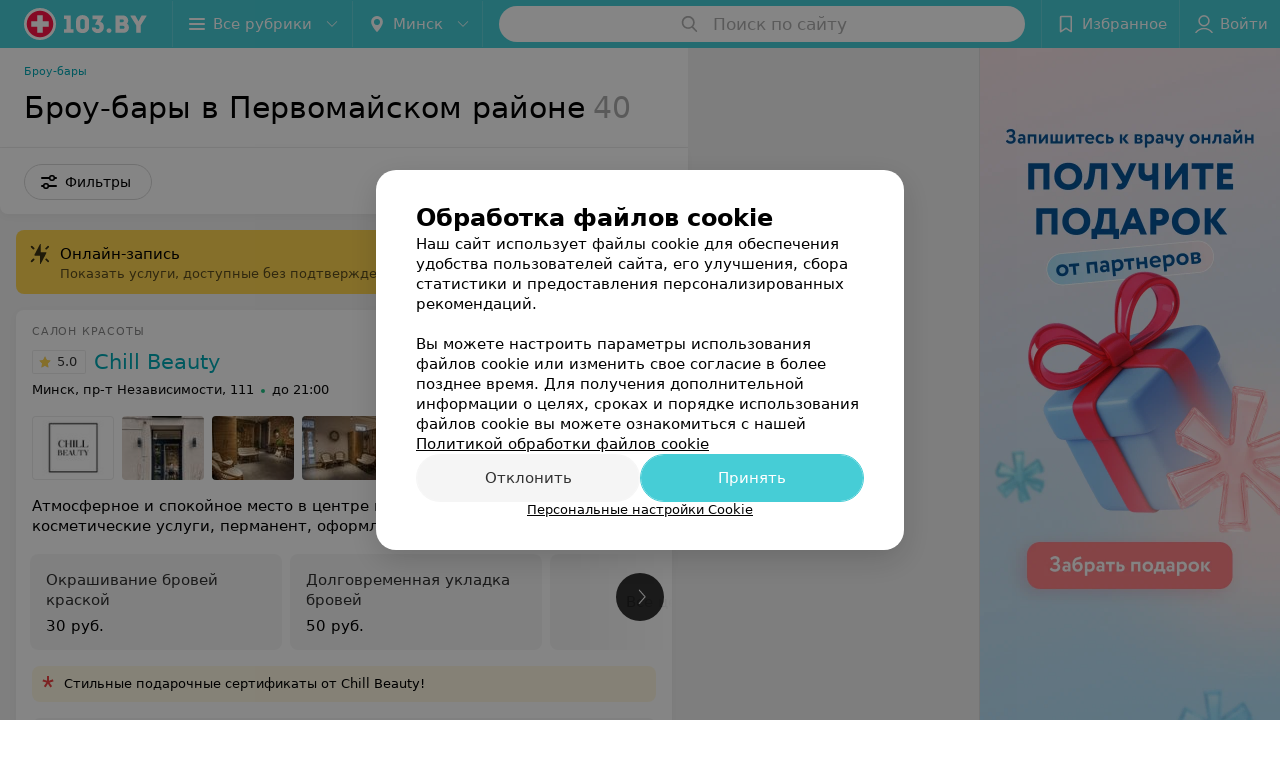

--- FILE ---
content_type: text/html; charset=utf-8
request_url: https://www.103.by/list/brow-bars/pervomajskij/minsk/
body_size: 15821
content:
<!DOCTYPE html><html lang="ru"><head><title id="title">Первомайский район - броу-бары в Минске: цены, отзывы, адреса на карте</title><meta name="viewport" content="width=device-width, height=device-height, initial-scale=1.0, user-scalable=0, maximum-scale=1.0"><meta name="format-detection" content="telephone=no"><link rel="shortcut icon" href="https://static2.103.by/common/images/favicons/favicon.ico"><link rel="icon" sizes="16x16 32x32 64x64" href="https://static2.103.by/common/images/favicons/favicon.ico"><link rel="apple-touch-icon" sizes="120x120" href="https://static2.103.by/common/images/favicons/favicon-120.png"><link rel="icon" type="image/png" sizes="16x16" href="https://static2.103.by/common/images/favicons/favicon-16.png"><meta name="msapplication-TileImage" content="undefined"><meta name="msapplication-square70x70logo" content="https://static2.103.by/common/images/favicons/favicon-70.png"><meta name="msapplication-square150x150logo" content="https://static2.103.by/common/images/favicons/favicon-150.png"><meta name="msapplication-square310x310logo" content="https://static2.103.by/common/images/favicons/favicon-310.png"><meta name="theme-color" content="#46cdd6"><meta name="yandex-verification" content="7c3606777f416af1"><meta name="google-site-verification" content="pKGZLDrn9DCu6YoS9AB4JI8Koj3OePj5NBuCnfkGhfQ"><link rel="preload stylesheet" as="style" type="text/css" href="https://static2.103.by/catalog/css/bundle.c3887032390aaba1c9e8.css"><link rel="alternate" type="application/rss+xml" href="https://mag.103.by/news-rss-feed.xml"><link rel="canonical" href="https://www.103.by/list/brow-bars/pervomajskij/minsk/"><meta name="keywords" content="" id="keywords"><meta name="description" content="Все броу-бары в Первомайском районе в Минске в каталоге медицинского портала 103.by. Цены, отзывы, адреса студий рядом на карте." id="description"><link rel="next" href="https://www.103.by/list/brow-bars/pervomajskij/minsk/?page=2"><link rel="canonical" href="https://www.103.by/list/brow-bars/pervomajskij/minsk/"><script>window.yaContextCb = window.yaContextCb || []</script><script src="https://yandex.ru/ads/system/context.js" async></script></head><body itemscope itemtype="http://schema.org/WebPage"><script>function loadSVG() {
  loadSVG.i += 1;
  if (loadSVG.i > 5) return;
  var ajax = new XMLHttpRequest();
  ajax.overrideMimeType("image/svg+xml");
  ajax.open("GET", 'https://static2.103.by/common/svg/symbol/icons.YFPVbm5kiR.svg', true);
  ajax.onload = function (e) {
    var div = document.createElement("div");
    div.innerHTML = ajax.responseText;
    document.body.insertBefore(div, document.body.childNodes[0]);
  }
  ajax.onerror = function() {
    loadSVG();
  }
  ajax.send();
}
loadSVG.i = 0;
</script><script>loadSVG();</script><div class="Main" id="root"><div class="Page Page--hasBanner Page--newCatalogStyle"><script type="application/ld+json">{"@context":"https://schema.org","@type":"Organization","name":"103.by","legalName":"103.by","url":"https://www.103.by","address":{"@type":"PostalAddress","addressCountry":"Республика Беларусь","addressLocality":"г. Минск","streetAddress":"улица Толбухина, 2, пом. 16","postalCode":"220012"},"contactPoint":{"@type":"ContactPoint","contactType":"customer support","telephone":"+375 291212755","email":"help@103.by","hoursAvailable":"Пн-Чт 09:00-18:00"},"sameAs":["https://www.instagram.com/103_by/","https://t.me/portal_103by","https://www.facebook.com/m103by","https://vk.com/m103by","https://www.youtube.com/@103by_media"]}</script><script type="application/ld+json">{"@context":"https://schema.org","@type":"Place"}</script><div class="Banner"><div class="Banner__vertical"><span class="Spinner" aria-hidden="true"></span><svg aria-hidden="true" class="Icon Banner__close Icon--remove-sign Icon--huge"><use xlink:href="#icon-remove-sign"></use></svg></div></div><div class="Header__wrapper"><header class="Container Header"><a class="LogoLink" href="https://www.103.by" title="logo" aria-label="logo"><svg class="Logo Logo--header" title="logo"><use xlink:href="#icon-logo"></use></svg></a><div class="Header__leftPart"><div class="Header__categories"><div class="MenuItem Header__button MenuItem--withLeftIcon MenuItem--withRightIcon MenuItem--huge" role="button"><span class="MenuItem__text"><svg aria-hidden="true" class="Icon MenuItem__icon MenuItem__icon--left Icon--hamburger"><use xlink:href="#icon-hamburger"></use></svg><span>Все рубрики</span><svg aria-hidden="true" class="Icon MenuItem__icon MenuItem__icon--right Icon--menu-down"><use xlink:href="#icon-menu-down"></use></svg></span></div></div><div class="Header__cities"><div class="DropDown Header__dropDown DropDown--tick DropDown--huge" role="select"><svg aria-hidden="true" class="Icon Icon--city"><use xlink:href="#icon-city"></use></svg><svg class="Icon Icon--menu"><use xlink:href="#icon-menu-down"></use></svg><span title="Минск" class="DropDown__text u-ellipsis">Минск</span></div></div></div><div class="SearchContainer__wrapper"><div class="SearchContainer"><div class="Search Search--outModal"><form><div class="Search__placeholder"><span class="Search__iconWrapper"><svg aria-hidden="true" class="Icon Search__icon Icon--search"><use xlink:href="#icon-search"></use></svg></span><span class="Search__placeholder--text">Поиск по сайту</span></div><div class="Search__inputWrapper"><input type="text" id="search_open" value="" class="Search__input" disabled=""/></div></form></div><div class="SearchModal Overlay--animation"><div class="SearchContent__body"><div class="SearchContent"><div class="SearchResults"><ul class="SearchResults__items"></ul></div></div></div></div></div></div><div class="Header__rightPart"><div class="HeaderButton HeaderButton--search HeaderButton--withIcon"><span class="HeaderButton__item"><span class="HeaderButton__icon"><svg aria-hidden="true" class="Icon Icon--search-header Icon--massive"><use xlink:href="#icon-search-header"></use></svg></span><span class="HeaderButton__text"></span></span></div><div class="HeaderButton HeaderButton--favotites u-hidden-small-down HeaderButton--withIcon"><a href="https://www.103.by/profile/favorites/" class="HeaderButton__item"><span class="HeaderButton__icon"><svg aria-hidden="true" class="Icon Icon--favorites-header Icon--massive"><use xlink:href="#icon-favorites-header"></use></svg></span><span class="HeaderButton__text">Избранное</span></a></div><div class="DropDown UserBar UserBar__dropdown Header__dropDown  u-hidden-small-up DropDown--tick DropDown--huge" role="select"><svg aria-hidden="true" class="Icon Icon--user-header"><use xlink:href="#icon-user-header"></use></svg><svg class="Icon Icon--menu"><use xlink:href="#icon-menu-down"></use></svg><span title="Войти" class="DropDown__text u-ellipsis">Войти</span></div><div class="HeaderButton UserBar UserBar__button  u-hidden-small-down HeaderButton--withIcon"><a href="https://www.103.by/auth/login/" class="HeaderButton__item"><span class="HeaderButton__icon"><svg aria-hidden="true" class="Icon Icon--user-header Icon--massive"><use xlink:href="#icon-user-header"></use></svg></span><span class="HeaderButton__text">Войти</span></a></div></div></header></div><div class="Container CatalogNav__container"><ol class="Breadcrumbs CatalogNav__breadcrumbs" itemType="http://schema.org/BreadcrumbList" itemscope=""><li class="Breadcrumbs__item" itemProp="itemListElement" itemscope="" itemType="http://schema.org/ListItem"><a class="Breadcrumbs__text Link Link--shade--32 Link--colored Link--primary" href="/list/brow-bars/minsk/" itemProp="item"><span itemProp="name">Броу-бары</span></a><meta itemProp="position" content="1"/></li></ol><div style="-webkit-flex:0 1 auto;-ms-flex:0 1 auto;flex:0 1 auto;-webkit-order:0;-ms-flex-order:0;order:0" class="flexContainer flexWrap--nowrap justifyContent--space-between alignItems--center alignContent--stretch flexDirection--row alignSelf--auto CatalogNav__header"><div class="CatalogNav__title"><h1 class="CatalogNav__heading u-paddingRight--2x">Броу-бары в Первомайском районе</h1><span class="CatalogNav__count u-grayLightest">40</span></div></div><div class="FastLinks--scrollContainer"></div></div><div class="FilterToolbarWrapper"><div class="FilterToolbarContainer"><div class="FilterToolbar"><div class="FilterToolbar__filters FilterToolbar--desktop"><div class="FilterToolbar__filterItem FilterToolbar__toggleMap"><button class="Button FilterToolbar__roundedButton Button--white Button--round"><svg aria-hidden="true" class="Icon Icon--location-marker"><use xlink:href="#icon-location-marker"></use></svg><span class="Button__text">Карта</span></button></div><div class="FilterToolbar__filterItem"><div class="MenuItem FilterToolbar__allFiltersButton  MenuItem--button MenuItem--withLeftIcon" role="button"><span class="MenuItem__text"><svg aria-hidden="true" class="Icon MenuItem__icon MenuItem__icon--left Icon--settings"><use xlink:href="#icon-settings"></use></svg>Фильтры</span></div></div></div></div></div></div><div class="FilterToolbar__filters-falsePanel"></div><div class=" Fab Fab--big Fab--white Fab--shadow FilterToolbar__allFiltersMap "><svg aria-hidden="true" class="Icon Icon--settings Icon--massive"><use xlink:href="#icon-settings"></use></svg></div><div class="flexContainer flexWrap--nowrap justifyContent--flex-start alignItems--flex-start alignContent--stretch flexDirection--row Content" id="Content"><main class="MainContent"><div class="OnlineBookingPanel"><div class="OnlineBookingPanel__iconWrapper"><svg aria-hidden="true" class="Icon Icon--zipper-spray"><use xlink:href="#icon-zipper-spray"></use></svg></div><div class="OnlineBookingPanel__text"><p class="OnlineBookingPanel__title">Онлайн-запись</p><div class="OnlineBookingPanel__description">Показать услуги, доступные без подтверждения по телефону</div></div><div><label class="ToggleSwitch__label OnlineBookingPanel__toggle"><span class="ToggleSwitch"><input type="checkbox" class="ToggleSwitch__input"/><span class="ToggleSwitch__slider"></span></span><span class="ToggleSwitch__text"></span></label></div></div><div><div class="MainContent__paper MainContent__default"><div class="PlaceListWrapper"><div class="PlaceList"><div class="PlaceList__itemWrapper--content"><div data-index="0"></div><div class="PlaceList__itemWrapper"><div class="Place PlaceDefault body-1 --extended --hasImage --hasContactsButton --rounded --hasGallery"><a href="https://chill-beauty.103.by/rubric/brow-bars/" target="_blank" class="Place__wholeLink"></a><div class="Place__contentWrapper"><div class="Place__type Place__type--top">Салон красоты</div><div class="Place__contentFluid"><div class="GalleryLinksWrap"><div class="GalleryLinks"><a class="GalleryLinks__item GalleryLinks__item--logo" href="https://chill-beauty.103.by/rubric/brow-bars/" target="_blank"><img class="Image Image--loading GalleryLinks__itemImg" src="" srcSet="" data-src="https://ms1.103.by/images/970b33223f537ecc0abad11528898f9a/resize/w=88,h=80,q=80/place_logo/28/47/8b/28478b7f6c52cd20b72fefa3a44bd952.jpg" data-srcset="https://ms1.103.by/images/cff44c909573f0420dbc055541f1ad78/resize/w=176,h=160,q=34/place_logo/28/47/8b/28478b7f6c52cd20b72fefa3a44bd952.jpg 2x" width="88" height="auto"/></a><a class="GalleryLinks__item" href="https://chill-beauty.103.by/rubric/brow-bars/" target="_blank"><img class="Image Image--loading GalleryLinks__itemImg" src="" srcSet="" data-src="https://ms1.103.by/images/8bcceb2c4b80f6041ed8b59587a86ac8/thumb/w=88,h=64,q=80/catalog_place_photo_default/da/f8/7d/daf87d242bd279032204917eff9efc32.jpg" data-srcset="https://ms1.103.by/images/11dab4afd7cf443e2d81025db3255175/thumb/w=176,h=128,q=34/catalog_place_photo_default/da/f8/7d/daf87d242bd279032204917eff9efc32.jpg 2x" width="88" height="64"/></a><a class="GalleryLinks__item" href="https://chill-beauty.103.by/rubric/brow-bars/" target="_blank"><img class="Image Image--loading GalleryLinks__itemImg" src="" srcSet="" data-src="https://ms1.103.by/images/8bcceb2c4b80f6041ed8b59587a86ac8/thumb/point=middle-center,w=88,h=64,q=80/place_gallery_photo/dc/58/ae/dc58ae8f93c0bce9a4c502230fb23449.jpg" data-srcset="https://ms1.103.by/images/11dab4afd7cf443e2d81025db3255175/thumb/point=middle-center,w=176,h=128,q=34/place_gallery_photo/dc/58/ae/dc58ae8f93c0bce9a4c502230fb23449.jpg 2x" width="88" height="64"/></a><a class="GalleryLinks__item" href="https://chill-beauty.103.by/rubric/brow-bars/" target="_blank"><img class="Image Image--loading GalleryLinks__itemImg" src="" srcSet="" data-src="https://ms1.103.by/images/8bcceb2c4b80f6041ed8b59587a86ac8/thumb/point=middle-center,w=88,h=64,q=80/place_gallery_photo/f7/92/d0/f792d0f91097948d768f2a234578f9cc.jpg" data-srcset="https://ms1.103.by/images/11dab4afd7cf443e2d81025db3255175/thumb/point=middle-center,w=176,h=128,q=34/place_gallery_photo/f7/92/d0/f792d0f91097948d768f2a234578f9cc.jpg 2x" width="88" height="64"/></a><a class="GalleryLinks__item" href="https://chill-beauty.103.by/rubric/brow-bars/" target="_blank"><img class="Image Image--loading GalleryLinks__itemImg" src="" srcSet="" data-src="https://ms1.103.by/images/8bcceb2c4b80f6041ed8b59587a86ac8/thumb/point=middle-center,w=88,h=64,q=80/place_gallery_photo/de/a7/5d/dea75d54dcdb911ee2ad28c31e355c5e.jpg" data-srcset="https://ms1.103.by/images/11dab4afd7cf443e2d81025db3255175/thumb/point=middle-center,w=176,h=128,q=34/place_gallery_photo/de/a7/5d/dea75d54dcdb911ee2ad28c31e355c5e.jpg 2x" width="88" height="64"/></a><a class="GalleryLinks__item" href="https://chill-beauty.103.by/rubric/brow-bars/" target="_blank"><img class="Image Image--loading GalleryLinks__itemImg" src="" srcSet="" data-src="https://ms1.103.by/images/8bcceb2c4b80f6041ed8b59587a86ac8/thumb/point=middle-center,w=88,h=64,q=80/place_gallery_photo/4a/5d/c3/4a5dc398519ef31ddfed0c5d4ef1cbbb.jpg" data-srcset="https://ms1.103.by/images/11dab4afd7cf443e2d81025db3255175/thumb/point=middle-center,w=176,h=128,q=34/place_gallery_photo/4a/5d/c3/4a5dc398519ef31ddfed0c5d4ef1cbbb.jpg 2x" width="88" height="64"/></a><a class="GalleryLinks__item" href="https://chill-beauty.103.by/rubric/brow-bars/" target="_blank"><img class="Image Image--loading GalleryLinks__itemImg" src="" srcSet="" data-src="https://ms1.103.by/images/8bcceb2c4b80f6041ed8b59587a86ac8/thumb/point=middle-center,w=88,h=64,q=80/place_gallery_photo/6c/37/49/6c37495840751769a917088aace4e4ca.jpg" data-srcset="https://ms1.103.by/images/11dab4afd7cf443e2d81025db3255175/thumb/point=middle-center,w=176,h=128,q=34/place_gallery_photo/6c/37/49/6c37495840751769a917088aace4e4ca.jpg 2x" width="88" height="64"/></a></div></div></div><div class="Place__header --right"><div class="Place__headerContent"><div class="Place__titleWrapper"><div class="Place__mainTitle"><a class="Place__rating" href="https://chill-beauty.103.by/rubric/brow-bars/#reviews" target="_blank"><span class="StarRating StarRating--placeRating "><span class="StarRating__star"><svg aria-hidden="true" class="Icon Icon--gray Icon--star"><use xlink:href="#icon-star"></use></svg><span class="fill" style="width:100%"><svg aria-hidden="true" class="Icon Icon--yellow Icon--star"><use xlink:href="#icon-star"></use></svg></span></span><span>5.0</span></span></a><a class="Place__headerLink Place__title
                Link" href="https://chill-beauty.103.by/rubric/brow-bars/" target="_blank" title="Chill Beauty" data-text="Chill Beauty">Chill Beauty</a></div></div><div class="Panel Place__content Place__content--address"><div class="Place__content-inner"><div class="Place__meta"><span class="Place__address Place__contentSub Place__address--clickable Place__address--hasNotDistance Link"><span class="Place__addressText">Минск, пр-т Независимости, 111</span></span><span class="Place__time Place__contentSub Place__time--clickable Link" title="Открыто"><span class="Place__timeWrapper"><span class="TimeMarker Place__timeMarker h6 TimeMarker--opened"></span>до 21:00</span></span></div></div></div></div></div><div class="Place__contentStatic"><div class="Place__description h6 small">Атмосферное и спокойное место в центре города. Маникюр, педикюр, косметические услуги, перманент, оформление бровей.</div><div class="Panel Place__content Place__content--offers"><div class="Place__content-inner"><div class="PlacePrices --redesign"><div class="PlacePrices__listWrapper"><div class="PlacePrices__list"><div class="PlacePrices__itemWrapper"><span class="PlacePrices__item" target="_blank" title="Окрашивание бровей краской"><span class="PlacePrices__itemTitle Body-1 small">Окрашивание бровей краской</span><div class="PlacePrices__itemTextWrapper"><span class="PlacePrices__itemText">30 руб.</span></div></span></div><div class="PlacePrices__itemWrapper"><span class="PlacePrices__item" target="_blank" title="Долговременная укладка бровей"><span class="PlacePrices__itemTitle Body-1 small">Долговременная укладка бровей</span><div class="PlacePrices__itemTextWrapper"><span class="PlacePrices__itemText">50 руб.</span></div></span></div><div class="PlacePrices__itemWrapper PlacePrices__itemWrapper--all"><span class="PlacePrices__item PlacePrices__item--all" target="_blank"><span>Все цены</span><svg aria-hidden="true" class="Icon Icon--swipe-gallery-arrow-catalog"><use xlink:href="#icon-swipe-gallery-arrow-catalog"></use></svg></span></div></div></div><div class="PlacePrices__control PlacePrices__control--prev "><button class="Fab Fab--huge Fab--black"><svg aria-hidden="true" class="Icon Icon--swipe-gallery-arrow"><use xlink:href="#icon-swipe-gallery-arrow"></use></svg></button></div><div class="PlacePrices__control PlacePrices__control--next "><button class="Fab Fab--huge Fab--black"><svg aria-hidden="true" class="Icon Icon--swipe-gallery-arrow"><use xlink:href="#icon-swipe-gallery-arrow"></use></svg></button></div></div></div></div><div class="Panel Panel--tiny AdvertMessage body-1 Place__advertMessage hasLink"><div class="AdvertMessage__imageWrapper"><svg aria-hidden="true" class="Icon AdvertMessage__icon Icon--asterisk"><use xlink:href="#icon-asterisk"></use></svg></div><div class="AdvertMessage__content"><div class="AdvertMessage__text">Стильные подарочные сертификаты от Chill Beauty!</div></div><a class="AdvertMessage__link" href="https://chill-beauty.103.by/news/272415/" target="_blank" rel="nofollow noopener"> </a></div><div><div class="Place__review"><div class="Place__reviewMsg"><span class="Place__reviewLabel">Отзыв<!-- -->.</span> <!-- -->Делала у Екатерины и педикюр, и маникюр. Осталась очень довольна. Мастер высококвалифицированный, делает очень аккуратно. У меня очень сухая кожа, особенно проблемные стопы. Катя справилась на отлично и ручки и ножки просто сказка! Идеальная обработка, идеальное покрытие! Темное покрытие получилось без изъяна. Спасибо, Екатерина, за красоту и хорошее настроение! Всем советую посетить Chill Beauty, красиво, уютно, широкая палитра гелей на любой каприз и высококвалифицированные мастера!<!-- --> <div class="Place__reviewWholeMask"></div></div><span class="Place__reviewToggle Link"><span>Еще</span></span></div></div></div><div class="Place__buttons"><div class="Place__buttonsList"><a class="Button Place__showContacts Button--big Button--primary Button--rounded" role="button" target="CatalogButton"><span class="Button__iconWrapper"><svg aria-hidden="true" class="Icon Icon--earphone"><use xlink:href="#icon-earphone"></use></svg></span></a><a class="Button Button--big Button--blue Button--shadow Button--rounded" href="https://t.me/+375447437548?text=%D0%97%D0%B4%D1%80%D0%B0%D0%B2%D1%81%D1%82%D0%B2%D1%83%D0%B9%D1%82%D0%B5%21%20%D0%9F%D0%B8%D1%88%D1%83%20%D1%81%20%D0%BF%D0%BE%D1%80%D1%82%D0%B0%D0%BB%D0%B0%20103.by" title="Telegram" target="CatalogButton" rel="nofollow noopener"><svg aria-hidden="true" class="Icon Icon--telegram Icon--massive"><use xlink:href="#icon-telegram"></use></svg><span class="Button__text">Telegram</span></a><a class="Button Button--big Button--blue_dark Button--shadow Button--rounded" href="viber://chat?number=%2B375447437548&amp;text=%D0%97%D0%B4%D1%80%D0%B0%D0%B2%D1%81%D1%82%D0%B2%D1%83%D0%B9%D1%82%D0%B5%21+%D0%9F%D0%B8%D1%88%D1%83+%D1%81+%D0%BF%D0%BE%D1%80%D1%82%D0%B0%D0%BB%D0%B0+103.by" title="Viber" target="CatalogButton" rel="nofollow noopener"><svg aria-hidden="true" class="Icon Icon--viber Icon--massive"><use xlink:href="#icon-viber"></use></svg><span class="Button__text">Viber</span></a><a class="Button Button--big Button--green Button--shadow Button--rounded" href="https://api.whatsapp.com/send?phone=375447437548&amp;text=%D0%97%D0%B4%D1%80%D0%B0%D0%B2%D1%81%D1%82%D0%B2%D1%83%D0%B9%D1%82%D0%B5%21%20%D0%9F%D0%B8%D1%88%D1%83%20%D1%81%20%D0%BF%D0%BE%D1%80%D1%82%D0%B0%D0%BB%D0%B0%20103.by" title="WhatsApp" target="CatalogButton" rel="nofollow noopener"><svg aria-hidden="true" class="Icon Icon--whatsApp Icon--massive"><use xlink:href="#icon-whatsApp"></use></svg><span class="Button__text">WhatsApp</span></a><button class="Button PlaceButton__booking Button--big Button--yellow Button--shadow Button--rounded" title="Записаться" dataTypeAnalytics="place" initiator="PlaceItem" target="CatalogButton"><span class="Button__text">Записаться</span></button><button class="Button Button--big Button--yellow Button--shadow Button--rounded" title="Задать вопрос" target="CatalogButton" rel="nofollow noopener"><span class="Button__text">Задать вопрос</span></button><button class="Button PlaceButton___favorite --hiddenTitle Button--big Button--rounded" target="CatalogButton"><svg aria-hidden="true" class="Icon Icon--favorites"><use xlink:href="#icon-favorites"></use></svg></button><a class="Button Button--big Button--rounded" href="https://chill-beauty.103.by#reviews" target="CatalogButton" rel="nofollow noopener"><span class="Button__text">Отзывы<sup class="Button__sup">2</sup></span></a><a class="Button Button--big Button--rounded" href="https://chill-beauty.103.by/pricing/#content" title="Все цены" target="CatalogButton" rel="nofollow noopener"><span class="Button__text">Все цены</span></a></div></div></div></div></div></div><div class="PlaceList__itemWrapper--content"><div data-index="1"></div><div class="PlaceList__itemWrapper"><div class="Place PlaceDefault body-1 --extended --hasImage --hasContactsButton --rounded --hasGallery"><a href="https://loya.103.by/rubric/brow-bars/" target="_blank" class="Place__wholeLink"></a><div class="Place__contentWrapper"><div class="Place__type Place__type--top">Студия красоты</div><div class="Place__contentFluid"><div class="GalleryLinksWrap"><div class="GalleryLinks"><a class="GalleryLinks__item GalleryLinks__item--logo" href="https://loya.103.by/rubric/brow-bars/" target="_blank"><img class="Image Image--loading GalleryLinks__itemImg" src="" srcSet="" data-src="https://ms1.103.by/images/970b33223f537ecc0abad11528898f9a/resize/w=88,h=80,q=80/place_logo/4b/c2/c1/4bc2c1a7f636dbd425b8aa5fbc690679.jpg" data-srcset="https://ms1.103.by/images/cff44c909573f0420dbc055541f1ad78/resize/w=176,h=160,q=34/place_logo/4b/c2/c1/4bc2c1a7f636dbd425b8aa5fbc690679.jpg 2x" width="88" height="auto"/></a><a class="GalleryLinks__item" href="https://loya.103.by/rubric/brow-bars/" target="_blank"><img class="Image Image--loading GalleryLinks__itemImg" src="" srcSet="" data-src="https://ms1.103.by/images/8bcceb2c4b80f6041ed8b59587a86ac8/thumb/w=88,h=64,q=80/catalog_place_photo_default/32/0e/33/320e3351e14e0e7afb2329ffff10116d.jpg" data-srcset="https://ms1.103.by/images/11dab4afd7cf443e2d81025db3255175/thumb/w=176,h=128,q=34/catalog_place_photo_default/32/0e/33/320e3351e14e0e7afb2329ffff10116d.jpg 2x" width="88" height="64"/></a><a class="GalleryLinks__item" href="https://loya.103.by/rubric/brow-bars/" target="_blank"><img class="Image Image--loading GalleryLinks__itemImg" src="" srcSet="" data-src="https://ms1.103.by/images/8bcceb2c4b80f6041ed8b59587a86ac8/thumb/point=middle-center,w=88,h=64,q=80/place_gallery_photo/c1/d8/97/c1d897806b9fe92e7d4980f52d0d36eb.jpg" data-srcset="https://ms1.103.by/images/11dab4afd7cf443e2d81025db3255175/thumb/point=middle-center,w=176,h=128,q=34/place_gallery_photo/c1/d8/97/c1d897806b9fe92e7d4980f52d0d36eb.jpg 2x" width="88" height="64"/></a><a class="GalleryLinks__item" href="https://loya.103.by/rubric/brow-bars/" target="_blank"><img class="Image Image--loading GalleryLinks__itemImg" src="" srcSet="" data-src="https://ms1.103.by/images/8bcceb2c4b80f6041ed8b59587a86ac8/thumb/point=middle-center,w=88,h=64,q=80/place_gallery_photo/bb/df/1c/bbdf1c6e63cc23eca572f91b9953e452.jpg" data-srcset="https://ms1.103.by/images/11dab4afd7cf443e2d81025db3255175/thumb/point=middle-center,w=176,h=128,q=34/place_gallery_photo/bb/df/1c/bbdf1c6e63cc23eca572f91b9953e452.jpg 2x" width="88" height="64"/></a><a class="GalleryLinks__item" href="https://loya.103.by/rubric/brow-bars/" target="_blank"><img class="Image Image--loading GalleryLinks__itemImg" src="" srcSet="" data-src="https://ms1.103.by/images/8bcceb2c4b80f6041ed8b59587a86ac8/thumb/point=middle-center,w=88,h=64,q=80/place_gallery_photo/c5/68/76/c5687623768d155ca3f2dff56a0a2541.jpg" data-srcset="https://ms1.103.by/images/11dab4afd7cf443e2d81025db3255175/thumb/point=middle-center,w=176,h=128,q=34/place_gallery_photo/c5/68/76/c5687623768d155ca3f2dff56a0a2541.jpg 2x" width="88" height="64"/></a><a class="GalleryLinks__item" href="https://loya.103.by/rubric/brow-bars/" target="_blank"><img class="Image Image--loading GalleryLinks__itemImg" src="" srcSet="" data-src="https://ms1.103.by/images/8bcceb2c4b80f6041ed8b59587a86ac8/thumb/point=middle-center,w=88,h=64,q=80/place_gallery_photo/70/76/d9/7076d9433cd83a9e472c893515a3a3ee.jpg" data-srcset="https://ms1.103.by/images/11dab4afd7cf443e2d81025db3255175/thumb/point=middle-center,w=176,h=128,q=34/place_gallery_photo/70/76/d9/7076d9433cd83a9e472c893515a3a3ee.jpg 2x" width="88" height="64"/></a><a class="GalleryLinks__item" href="https://loya.103.by/rubric/brow-bars/" target="_blank"><img class="Image Image--loading GalleryLinks__itemImg" src="" srcSet="" data-src="https://ms1.103.by/images/8bcceb2c4b80f6041ed8b59587a86ac8/thumb/point=middle-center,w=88,h=64,q=80/place_gallery_photo/fb/19/d0/fb19d0655619231d3967ceca59398ee7.jpg" data-srcset="https://ms1.103.by/images/11dab4afd7cf443e2d81025db3255175/thumb/point=middle-center,w=176,h=128,q=34/place_gallery_photo/fb/19/d0/fb19d0655619231d3967ceca59398ee7.jpg 2x" width="88" height="64"/></a></div></div></div><div class="Place__header --right"><div class="Place__headerContent"><div class="Place__titleWrapper"><div class="Place__mainTitle"><a class="Place__rating" href="https://loya.103.by/rubric/brow-bars/#reviews" target="_blank"><span class="StarRating StarRating--placeRating "><span class="StarRating__star"><svg aria-hidden="true" class="Icon Icon--gray Icon--star"><use xlink:href="#icon-star"></use></svg><span class="fill" style="width:100%"><svg aria-hidden="true" class="Icon Icon--yellow Icon--star"><use xlink:href="#icon-star"></use></svg></span></span><span>5.0</span></span></a><a class="Place__headerLink Place__title
                Link" href="https://loya.103.by/rubric/brow-bars/" target="_blank" title="LOЯ" data-text="LOЯ">LOЯ</a></div></div><div class="Panel Place__content Place__content--address"><div class="Place__content-inner"><div class="Place__meta"><span class="Place__address Place__contentSub Place__address--clickable Place__address--hasNotDistance Link"><span class="Place__addressText">Минск, ул. П. Мстиславца, 10</span></span><span class="Place__time Place__contentSub Place__time--clickable Link" title="Открыто"><span class="Place__timeWrapper"><span class="TimeMarker Place__timeMarker h6 TimeMarker--opened"></span>до 21:00</span></span></div></div></div></div></div><div class="Place__contentStatic"><div class="Place__description h6 small">Широкий спектр услуг по эстетике лица: оформление бровей, окрашивание и ламинирование ресниц, косметические услуги</div><div class="Panel Place__content Place__content--offers"><div class="Place__content-inner"><div class="PlacePrices --hasSlots --redesign"><div class="PlacePrices__listWrapper"><div class="PlacePrices__list"><div class="PlacePrices__itemWrapper"><span class="PlacePrices__item" target="_blank" title="Spa для бровей"><span class="PlacePrices__itemTitle Body-1 small">Spa для бровей</span><div><div class="PlacePrices__itemTextWrapper"><span class="PlacePrices__itemText">50 руб.</span></div><div class="IntegrationSlots__title ">Запись по телефону</div><div class="IntegrationSlots__wrapper"><button class="Button IntegrationSlots__slot --full Button--mini Button--white"><svg aria-hidden="true" class="Icon Icon--earphone"><use xlink:href="#icon-earphone"></use></svg><span class="Button__text">Записаться</span></button></div></div></span></div><div class="PlacePrices__itemWrapper"><span class="PlacePrices__item" target="_blank" title="Sexy brows"><span class="PlacePrices__itemTitle Body-1 small">Sexy brows</span><div><div class="PlacePrices__itemTextWrapper"><span class="PlacePrices__itemText">50 руб.</span></div><div class="IntegrationSlots__title ">Запись по телефону</div><div class="IntegrationSlots__wrapper"><button class="Button IntegrationSlots__slot --full Button--mini Button--white"><svg aria-hidden="true" class="Icon Icon--earphone"><use xlink:href="#icon-earphone"></use></svg><span class="Button__text">Записаться</span></button></div></div></span></div><div class="PlacePrices__itemWrapper"><span class="PlacePrices__item" target="_blank" title="Brows &amp; lashes"><span class="PlacePrices__itemTitle Body-1 small">Brows &amp; lashes</span><div><div class="PlacePrices__itemTextWrapper"><span class="PlacePrices__itemText">110 руб.</span></div><div class="IntegrationSlots__title ">Запись по телефону</div><div class="IntegrationSlots__wrapper"><button class="Button IntegrationSlots__slot --full Button--mini Button--white"><svg aria-hidden="true" class="Icon Icon--earphone"><use xlink:href="#icon-earphone"></use></svg><span class="Button__text">Записаться</span></button></div></div></span></div><div class="PlacePrices__itemWrapper"><span class="PlacePrices__item" target="_blank" title="Моделирование бровей"><span class="PlacePrices__itemTitle Body-1 small">Моделирование бровей</span><div><div class="PlacePrices__itemTextWrapper"><span class="PlacePrices__itemText">25 руб.</span></div><div class="IntegrationSlots__title ">Запись по телефону</div><div class="IntegrationSlots__wrapper"><button class="Button IntegrationSlots__slot --full Button--mini Button--white"><svg aria-hidden="true" class="Icon Icon--earphone"><use xlink:href="#icon-earphone"></use></svg><span class="Button__text">Записаться</span></button></div></div></span></div><div class="PlacePrices__itemWrapper"><span class="PlacePrices__item" target="_blank" title="Окрашивание бровей"><span class="PlacePrices__itemTitle Body-1 small">Окрашивание бровей</span><div><div class="PlacePrices__itemTextWrapper"><span class="PlacePrices__itemText">30 руб.</span></div><div class="IntegrationSlots__title ">Запись по телефону</div><div class="IntegrationSlots__wrapper"><button class="Button IntegrationSlots__slot --full Button--mini Button--white"><svg aria-hidden="true" class="Icon Icon--earphone"><use xlink:href="#icon-earphone"></use></svg><span class="Button__text">Записаться</span></button></div></div></span></div><div class="PlacePrices__itemWrapper PlacePrices__itemWrapper--all"><span class="PlacePrices__item PlacePrices__item--all" target="_blank"><span>Все цены</span><svg aria-hidden="true" class="Icon Icon--swipe-gallery-arrow-catalog"><use xlink:href="#icon-swipe-gallery-arrow-catalog"></use></svg></span></div></div></div><div class="PlacePrices__control PlacePrices__control--prev "><button class="Fab Fab--huge Fab--black"><svg aria-hidden="true" class="Icon Icon--swipe-gallery-arrow"><use xlink:href="#icon-swipe-gallery-arrow"></use></svg></button></div><div class="PlacePrices__control PlacePrices__control--next "><button class="Fab Fab--huge Fab--black"><svg aria-hidden="true" class="Icon Icon--swipe-gallery-arrow"><use xlink:href="#icon-swipe-gallery-arrow"></use></svg></button></div></div></div></div><div class="Panel Panel--tiny AdvertMessage body-1 Place__advertMessage"><div class="AdvertMessage__imageWrapper"><svg aria-hidden="true" class="Icon AdvertMessage__icon Icon--asterisk"><use xlink:href="#icon-asterisk"></use></svg></div><div class="AdvertMessage__content"><div class="AdvertMessage__text">Дружеская атмосфера, индивидуальный подход и идеальный результат!</div></div></div><div><div class="Place__review"><div class="Place__reviewMsg"><span class="Place__reviewLabel">Отзыв<!-- -->.</span> <!-- -->Впервые посетила эту студию и не пожалела. Мне очень понравилось! Работают профессионалы своего дела. Рекомендую всем к посещению, вы не пожалеете<!-- --> <div class="Place__reviewWholeMask"></div></div><span class="Place__reviewToggle Link"><span>Еще</span></span></div></div></div><div class="Place__buttons"><div class="Place__buttonsList"><a class="Button Place__showContacts Button--big Button--primary Button--rounded" role="button" target="CatalogButton"><span class="Button__iconWrapper"><svg aria-hidden="true" class="Icon Icon--earphone"><use xlink:href="#icon-earphone"></use></svg></span></a><a class="Button Button--big Button--blue Button--shadow Button--rounded" href="https://t.me/loya_beauty_studio?text=%D0%97%D0%B4%D1%80%D0%B0%D0%B2%D1%81%D1%82%D0%B2%D1%83%D0%B9%D1%82%D0%B5%21%20%D0%9F%D0%B8%D1%88%D1%83%20%D1%81%20%D0%BF%D0%BE%D1%80%D1%82%D0%B0%D0%BB%D0%B0%20103.by" title="Telegram" target="CatalogButton" rel="nofollow noopener"><svg aria-hidden="true" class="Icon Icon--telegram Icon--massive"><use xlink:href="#icon-telegram"></use></svg><span class="Button__text">Telegram</span></a><a class="Button Button--big Button--blue_dark Button--shadow Button--rounded" href="viber://chat?number=%2B375293959505&amp;text=%D0%97%D0%B4%D1%80%D0%B0%D0%B2%D1%81%D1%82%D0%B2%D1%83%D0%B9%D1%82%D0%B5%21+%D0%9F%D0%B8%D1%88%D1%83+%D1%81+%D0%BF%D0%BE%D1%80%D1%82%D0%B0%D0%BB%D0%B0+103.by" title="Viber" target="CatalogButton" rel="nofollow noopener"><svg aria-hidden="true" class="Icon Icon--viber Icon--massive"><use xlink:href="#icon-viber"></use></svg><span class="Button__text">Viber</span></a><button class="Button PlaceButton__booking Button--big Button--yellow Button--shadow Button--rounded" title="Записаться онлайн" dataTypeAnalytics="place" initiator="PlaceItem" target="CatalogButton"><svg aria-hidden="true" class="Icon Icon--zipper-spray Icon--massive"><use xlink:href="#icon-zipper-spray"></use></svg><span class="Button__text">Записаться онлайн</span></button><button class="Button PlaceButton___favorite --hiddenTitle Button--big Button--rounded" target="CatalogButton"><svg aria-hidden="true" class="Icon Icon--favorites"><use xlink:href="#icon-favorites"></use></svg></button><a class="Button Button--big Button--rounded" href="https://loya.103.by#reviews" target="CatalogButton" rel="nofollow noopener"><span class="Button__text">Отзывы<sup class="Button__sup">10</sup></span></a><a class="Button Button--big Button--rounded" href="https://loya.103.by/pricing/#content" title="Все цены" target="CatalogButton" rel="nofollow noopener"><span class="Button__text">Все цены</span></a></div></div></div></div></div></div><div class="PlaceList__itemWrapper--content"><div data-index="2"></div><div class="PlaceList__itemWrapper"><div class="Place PlaceDefault body-1 --extended --hasImage --hasContactsButton --rounded --hasGallery"><a href="https://color-room.103.by/rubric/brow-bars/" target="_blank" class="Place__wholeLink"></a><div class="Place__contentWrapper"><div class="Place__type Place__type--top">Салон красоты</div><div class="Place__contentFluid"><div class="GalleryLinksWrap"><div class="GalleryLinks"><a class="GalleryLinks__item GalleryLinks__item--logo" href="https://color-room.103.by/rubric/brow-bars/" target="_blank"><img class="Image Image--loading GalleryLinks__itemImg" src="" srcSet="" data-src="https://ms1.103.by/images/970b33223f537ecc0abad11528898f9a/resize/w=88,h=80,q=80/place_logo/87/4e/be/874ebedd45f59da4021ce858b5ed4516.jpg" data-srcset="https://ms1.103.by/images/cff44c909573f0420dbc055541f1ad78/resize/w=176,h=160,q=34/place_logo/87/4e/be/874ebedd45f59da4021ce858b5ed4516.jpg 2x" width="88" height="auto"/></a><a class="GalleryLinks__item" href="https://color-room.103.by/rubric/brow-bars/" target="_blank"><img class="Image Image--loading GalleryLinks__itemImg" src="" srcSet="" data-src="https://ms1.103.by/images/8bcceb2c4b80f6041ed8b59587a86ac8/thumb/w=88,h=64,q=80/catalog_place_photo_default/81/02/68/81026897c8365a5ba55d2fd547050e8f.jpg" data-srcset="https://ms1.103.by/images/11dab4afd7cf443e2d81025db3255175/thumb/w=176,h=128,q=34/catalog_place_photo_default/81/02/68/81026897c8365a5ba55d2fd547050e8f.jpg 2x" width="88" height="64"/></a><a class="GalleryLinks__item" href="https://color-room.103.by/rubric/brow-bars/" target="_blank"><img class="Image Image--loading GalleryLinks__itemImg" src="" srcSet="" data-src="https://ms1.103.by/images/8bcceb2c4b80f6041ed8b59587a86ac8/thumb/point=middle-center,w=88,h=64,q=80/place_gallery_photo/1c/de/56/1cde563c2007a7ce0b162896159b8553.jpg" data-srcset="https://ms1.103.by/images/11dab4afd7cf443e2d81025db3255175/thumb/point=middle-center,w=176,h=128,q=34/place_gallery_photo/1c/de/56/1cde563c2007a7ce0b162896159b8553.jpg 2x" width="88" height="64"/></a><a class="GalleryLinks__item" href="https://color-room.103.by/rubric/brow-bars/" target="_blank"><img class="Image Image--loading GalleryLinks__itemImg" src="" srcSet="" data-src="https://ms1.103.by/images/8bcceb2c4b80f6041ed8b59587a86ac8/thumb/point=middle-center,w=88,h=64,q=80/place_gallery_photo/6c/db/94/6cdb94820c403c1db74a39556acda465.jpg" data-srcset="https://ms1.103.by/images/11dab4afd7cf443e2d81025db3255175/thumb/point=middle-center,w=176,h=128,q=34/place_gallery_photo/6c/db/94/6cdb94820c403c1db74a39556acda465.jpg 2x" width="88" height="64"/></a><a class="GalleryLinks__item" href="https://color-room.103.by/rubric/brow-bars/" target="_blank"><img class="Image Image--loading GalleryLinks__itemImg" src="" srcSet="" data-src="https://ms1.103.by/images/8bcceb2c4b80f6041ed8b59587a86ac8/thumb/point=middle-center,w=88,h=64,q=80/place_gallery_photo/44/b0/55/44b05522c83e7eea2948281eacf637fc.jpg" data-srcset="https://ms1.103.by/images/11dab4afd7cf443e2d81025db3255175/thumb/point=middle-center,w=176,h=128,q=34/place_gallery_photo/44/b0/55/44b05522c83e7eea2948281eacf637fc.jpg 2x" width="88" height="64"/></a><a class="GalleryLinks__item" href="https://color-room.103.by/rubric/brow-bars/" target="_blank"><img class="Image Image--loading GalleryLinks__itemImg" src="" srcSet="" data-src="https://ms1.103.by/images/8bcceb2c4b80f6041ed8b59587a86ac8/thumb/point=middle-center,w=88,h=64,q=80/place_gallery_photo/e7/76/f1/e776f1f622a0c317763cb5fb047b8cef.jpg" data-srcset="https://ms1.103.by/images/11dab4afd7cf443e2d81025db3255175/thumb/point=middle-center,w=176,h=128,q=34/place_gallery_photo/e7/76/f1/e776f1f622a0c317763cb5fb047b8cef.jpg 2x" width="88" height="64"/></a><a class="GalleryLinks__item" href="https://color-room.103.by/rubric/brow-bars/" target="_blank"><img class="Image Image--loading GalleryLinks__itemImg" src="" srcSet="" data-src="https://ms1.103.by/images/8bcceb2c4b80f6041ed8b59587a86ac8/thumb/point=middle-center,w=88,h=64,q=80/place_gallery_photo/d2/fe/fb/d2fefb01d4e79ede5fb096ca31fa193f.jpg" data-srcset="https://ms1.103.by/images/11dab4afd7cf443e2d81025db3255175/thumb/point=middle-center,w=176,h=128,q=34/place_gallery_photo/d2/fe/fb/d2fefb01d4e79ede5fb096ca31fa193f.jpg 2x" width="88" height="64"/></a></div></div></div><div class="Place__header --right"><div class="Place__headerContent"><div class="Place__titleWrapper"><div class="Place__mainTitle"><a class="Place__rating" href="https://color-room.103.by/rubric/brow-bars/#reviews" target="_blank"><span class="StarRating StarRating--placeRating "><span class="StarRating__star"><svg aria-hidden="true" class="Icon Icon--gray Icon--star"><use xlink:href="#icon-star"></use></svg><span class="fill" style="width:100%"><svg aria-hidden="true" class="Icon Icon--yellow Icon--star"><use xlink:href="#icon-star"></use></svg></span></span><span>5.0</span></span></a><a class="Place__headerLink Place__title
                Link" href="https://color-room.103.by/rubric/brow-bars/" target="_blank" title="Color Room" data-text="Color Room">Color Room</a></div></div><div class="Panel Place__content Place__content--address"><div class="Place__content-inner"><div class="Place__meta"><span class="Place__address Place__contentSub Place__address--clickable Place__address--hasNotDistance Link"><span class="Place__addressText">Минск, ул. Академика Купревича, 18</span></span><span class="Place__time Place__contentSub Place__time--clickable Link" title="Открыто"><span class="Place__timeWrapper"><span class="TimeMarker Place__timeMarker h6 TimeMarker--opened"></span>до 21:00</span></span></div></div></div></div></div><div class="Place__contentStatic"><div class="Place__description h6 small">Стильный интерьер и разнообразие профессиональных процедур для волос, ногтей и ресниц.</div><div class="Panel Panel--tiny AdvertMessage body-1 Place__advertMessage"><div class="AdvertMessage__imageWrapper"><svg aria-hidden="true" class="Icon AdvertMessage__icon Icon--asterisk"><use xlink:href="#icon-asterisk"></use></svg></div><div class="AdvertMessage__content"><div class="AdvertMessage__text">Окрашивание, маникюр, педикюр, брови, макияж</div></div></div><div><div class="Place__review"><div class="Place__reviewMsg"><span class="Place__reviewLabel">Отзыв<!-- -->.</span> <!-- -->Брови нравятся. Посещением довольна<!-- --> <div class="Place__reviewWholeMask"></div></div><span class="Place__reviewToggle Link"><span>Еще</span></span></div></div></div><div class="Place__buttons"><div class="Place__buttonsList"><a class="Button Place__showContacts Button--big Button--primary Button--rounded" role="button" target="CatalogButton"><span class="Button__iconWrapper"><svg aria-hidden="true" class="Icon Icon--earphone"><use xlink:href="#icon-earphone"></use></svg></span></a><a class="Button Button--big Button--blue_dark Button--shadow Button--rounded" href="viber://chat?number=375445300044&amp;text=%D0%97%D0%B4%D1%80%D0%B0%D0%B2%D1%81%D1%82%D0%B2%D1%83%D0%B9%D1%82%D0%B5%21+%D0%9F%D0%B8%D1%88%D1%83+%D1%81+%D0%BF%D0%BE%D1%80%D1%82%D0%B0%D0%BB%D0%B0+103.by" title="Viber" target="CatalogButton"><svg aria-hidden="true" class="Icon Icon--viber Icon--massive"><use xlink:href="#icon-viber"></use></svg><span class="Button__text">Viber</span></a><button class="Button PlaceButton__booking Button--big Button--yellow Button--shadow Button--rounded" title="Записаться онлайн" dataTypeAnalytics="place" initiator="PlaceItem" target="CatalogButton"><svg aria-hidden="true" class="Icon Icon--zipper-spray Icon--massive"><use xlink:href="#icon-zipper-spray"></use></svg><span class="Button__text">Записаться онлайн</span></button><button class="Button Button--big Button--yellow Button--shadow Button--rounded" title="Задать вопрос" target="CatalogButton" rel="nofollow noopener"><span class="Button__text">Задать вопрос</span></button><button class="Button PlaceButton___favorite --hiddenTitle Button--big Button--rounded" target="CatalogButton"><svg aria-hidden="true" class="Icon Icon--favorites"><use xlink:href="#icon-favorites"></use></svg></button><a class="Button Button--big Button--rounded" href="https://color-room.103.by#reviews" target="CatalogButton" rel="nofollow noopener"><span class="Button__text">Отзывы<sup class="Button__sup">28</sup></span></a><a class="Button Button--big Button--rounded" href="https://color-room.103.by/pricing/#content" title="Все цены" target="CatalogButton" rel="nofollow noopener"><span class="Button__text">Все цены</span></a></div></div></div></div></div></div><div></div><div class="PlaceList__itemWrapper--content"><div data-index="3"></div><div class="PlaceList__itemWrapper"><div class="Place PlaceDefault body-1 --extended --hasImage --hasContactsButton --rounded --hasGallery"><a href="https://tezoro.103.by/rubric/brow-bars/" target="_blank" class="Place__wholeLink"></a><div class="Place__contentWrapper"><div class="Place__type Place__type--top">Салон красоты</div><div class="Place__contentFluid"><div class="GalleryLinksWrap"><div class="GalleryLinks"><a class="GalleryLinks__item GalleryLinks__item--logo" href="https://tezoro.103.by/rubric/brow-bars/" target="_blank"><img class="Image Image--loading GalleryLinks__itemImg" src="" srcSet="" data-src="https://ms1.103.by/images/970b33223f537ecc0abad11528898f9a/resize/w=88,h=80,q=80/place_logo/cf/c3/4f/cfc34f423459dadde5c707bd69f1b0cd.png" data-srcset="https://ms1.103.by/images/cff44c909573f0420dbc055541f1ad78/resize/w=176,h=160,q=34/place_logo/cf/c3/4f/cfc34f423459dadde5c707bd69f1b0cd.png 2x" width="88" height="auto"/></a><a class="GalleryLinks__item" href="https://tezoro.103.by/rubric/brow-bars/" target="_blank"><img class="Image Image--loading GalleryLinks__itemImg" src="" srcSet="" data-src="https://ms1.103.by/images/8bcceb2c4b80f6041ed8b59587a86ac8/thumb/w=88,h=64,q=80/catalog_place_photo_default/31/54/88/3154888c7435648924a839514d54779d.jpg" data-srcset="https://ms1.103.by/images/11dab4afd7cf443e2d81025db3255175/thumb/w=176,h=128,q=34/catalog_place_photo_default/31/54/88/3154888c7435648924a839514d54779d.jpg 2x" width="88" height="64"/></a><a class="GalleryLinks__item" href="https://tezoro.103.by/rubric/brow-bars/" target="_blank"><img class="Image Image--loading GalleryLinks__itemImg" src="" srcSet="" data-src="https://ms1.103.by/images/8bcceb2c4b80f6041ed8b59587a86ac8/thumb/point=middle-center,w=88,h=64,q=80/place_gallery_photo/3f/99/fc/3f99fca04b4e0639d9ec3f659a894657.jpg" data-srcset="https://ms1.103.by/images/11dab4afd7cf443e2d81025db3255175/thumb/point=middle-center,w=176,h=128,q=34/place_gallery_photo/3f/99/fc/3f99fca04b4e0639d9ec3f659a894657.jpg 2x" width="88" height="64"/></a><a class="GalleryLinks__item" href="https://tezoro.103.by/rubric/brow-bars/" target="_blank"><img class="Image Image--loading GalleryLinks__itemImg" src="" srcSet="" data-src="https://ms1.103.by/images/8bcceb2c4b80f6041ed8b59587a86ac8/thumb/point=middle-center,w=88,h=64,q=80/place_gallery_photo/90/19/a7/9019a7714d67111e70d8734179a5eb95.jpg" data-srcset="https://ms1.103.by/images/11dab4afd7cf443e2d81025db3255175/thumb/point=middle-center,w=176,h=128,q=34/place_gallery_photo/90/19/a7/9019a7714d67111e70d8734179a5eb95.jpg 2x" width="88" height="64"/></a><a class="GalleryLinks__item" href="https://tezoro.103.by/rubric/brow-bars/" target="_blank"><img class="Image Image--loading GalleryLinks__itemImg" src="" srcSet="" data-src="https://ms1.103.by/images/8bcceb2c4b80f6041ed8b59587a86ac8/thumb/point=middle-center,w=88,h=64,q=80/place_gallery_photo/3f/98/60/3f9860b56be21ddc8899c070e4757182.jpg" data-srcset="https://ms1.103.by/images/11dab4afd7cf443e2d81025db3255175/thumb/point=middle-center,w=176,h=128,q=34/place_gallery_photo/3f/98/60/3f9860b56be21ddc8899c070e4757182.jpg 2x" width="88" height="64"/></a><a class="GalleryLinks__item" href="https://tezoro.103.by/rubric/brow-bars/" target="_blank"><img class="Image Image--loading GalleryLinks__itemImg" src="" srcSet="" data-src="https://ms1.103.by/images/8bcceb2c4b80f6041ed8b59587a86ac8/thumb/point=middle-center,w=88,h=64,q=80/place_gallery_photo/e7/32/db/e732db99081aa5e91fd966eee30128f0.jpg" data-srcset="https://ms1.103.by/images/11dab4afd7cf443e2d81025db3255175/thumb/point=middle-center,w=176,h=128,q=34/place_gallery_photo/e7/32/db/e732db99081aa5e91fd966eee30128f0.jpg 2x" width="88" height="64"/></a><a class="GalleryLinks__item" href="https://tezoro.103.by/rubric/brow-bars/" target="_blank"><img class="Image Image--loading GalleryLinks__itemImg" src="" srcSet="" data-src="https://ms1.103.by/images/8bcceb2c4b80f6041ed8b59587a86ac8/thumb/point=middle-center,w=88,h=64,q=80/place_gallery_photo/71/d0/39/71d039ec04a6c3aaeaf4976286f9ca82.jpg" data-srcset="https://ms1.103.by/images/11dab4afd7cf443e2d81025db3255175/thumb/point=middle-center,w=176,h=128,q=34/place_gallery_photo/71/d0/39/71d039ec04a6c3aaeaf4976286f9ca82.jpg 2x" width="88" height="64"/></a></div></div></div><div class="Place__header --right"><div class="Place__headerContent"><div class="Place__titleWrapper"><div class="Place__mainTitle"><a class="Place__rating" href="https://tezoro.103.by/rubric/brow-bars/#reviews" target="_blank"><span class="StarRating StarRating--placeRating "><span class="StarRating__star"><svg aria-hidden="true" class="Icon Icon--gray Icon--star"><use xlink:href="#icon-star"></use></svg><span class="fill" style="width:100%"><svg aria-hidden="true" class="Icon Icon--yellow Icon--star"><use xlink:href="#icon-star"></use></svg></span></span><span>5.0</span></span></a><a class="Place__headerLink Place__title
                Link" href="https://tezoro.103.by/rubric/brow-bars/" target="_blank" title="Тезоро" data-text="Тезоро">Тезоро</a></div></div><div class="Panel Place__content Place__content--address"><div class="Place__content-inner"><div class="Place__meta"><span class="Place__address Place__contentSub Place__address--clickable Place__address--hasNotDistance Link"><span class="Place__addressText">Минск, ул. П. Мстиславца, 1</span></span><span class="Place__time Place__contentSub Place__time--clickable Link" title="Открыто"><span class="Place__timeWrapper"><span class="TimeMarker Place__timeMarker h6 TimeMarker--opened"></span>до 21:00</span></span></div></div></div></div></div><div class="Place__contentStatic"><div class="Place__description h6 small">Салон красоты в жилом районе Маяк-Минск, работающий на премиум-косметике, с большим выбором бьюти-услуг</div><div class="Panel Place__content Place__content--offers"><div class="Place__content-inner"><div class="PlacePrices --hasSlots --redesign"><div class="PlacePrices__listWrapper"><div class="PlacePrices__list"><div class="PlacePrices__itemWrapper"><span class="PlacePrices__item" target="_blank" title="Окраска бровей краской"><span class="PlacePrices__itemTitle Body-1 small">Окраска бровей краской</span><div><div class="PlacePrices__itemTextWrapper"><span class="PlacePrices__itemText">20 руб.</span></div><div class="IntegrationSlots__title ">Запись по телефону</div><div class="IntegrationSlots__wrapper"><button class="Button IntegrationSlots__slot --full Button--mini Button--white"><svg aria-hidden="true" class="Icon Icon--earphone"><use xlink:href="#icon-earphone"></use></svg><span class="Button__text">Записаться</span></button></div></div></span></div><div class="PlacePrices__itemWrapper PlacePrices__itemWrapper--all"><span class="PlacePrices__item PlacePrices__item--all" target="_blank"><span>Все цены</span><svg aria-hidden="true" class="Icon Icon--swipe-gallery-arrow-catalog"><use xlink:href="#icon-swipe-gallery-arrow-catalog"></use></svg></span></div></div></div><div class="PlacePrices__control PlacePrices__control--prev "><button class="Fab Fab--huge Fab--black"><svg aria-hidden="true" class="Icon Icon--swipe-gallery-arrow"><use xlink:href="#icon-swipe-gallery-arrow"></use></svg></button></div><div class="PlacePrices__control PlacePrices__control--next "><button class="Fab Fab--huge Fab--black"><svg aria-hidden="true" class="Icon Icon--swipe-gallery-arrow"><use xlink:href="#icon-swipe-gallery-arrow"></use></svg></button></div></div></div></div><div><div class="Place__review"><div class="Place__reviewMsg"><span class="Place__reviewLabel">Отзыв<!-- -->.</span> <!-- -->Все было как всегда супер.Мастер первоклассный!!!<!-- --> <div class="Place__reviewWholeMask"></div></div><span class="Place__reviewToggle Link"><span>Еще</span></span></div></div></div><div class="Place__buttons"><div class="Place__buttonsList"><a class="Button Place__showContacts Button--big Button--primary Button--rounded" role="button" target="CatalogButton"><span class="Button__iconWrapper"><svg aria-hidden="true" class="Icon Icon--earphone"><use xlink:href="#icon-earphone"></use></svg></span></a><a class="Button Button--big Button--blue_dark Button--shadow Button--rounded" href="viber://chat?number=%2B375296621322&amp;text=%D0%97%D0%B4%D1%80%D0%B0%D0%B2%D1%81%D1%82%D0%B2%D1%83%D0%B9%D1%82%D0%B5%21+%D0%9F%D0%B8%D1%88%D1%83+%D1%81+%D0%BF%D0%BE%D1%80%D1%82%D0%B0%D0%BB%D0%B0+103.by" title="Viber" target="CatalogButton" rel="nofollow noopener"><svg aria-hidden="true" class="Icon Icon--viber Icon--massive"><use xlink:href="#icon-viber"></use></svg><span class="Button__text">Viber</span></a><button class="Button PlaceButton__booking Button--big Button--yellow Button--shadow Button--rounded" title="Записаться онлайн" dataTypeAnalytics="place" initiator="PlaceItem" target="CatalogButton"><svg aria-hidden="true" class="Icon Icon--zipper-spray Icon--massive"><use xlink:href="#icon-zipper-spray"></use></svg><span class="Button__text">Записаться онлайн</span></button><button class="Button PlaceButton___favorite --hiddenTitle Button--big Button--rounded" target="CatalogButton"><svg aria-hidden="true" class="Icon Icon--favorites"><use xlink:href="#icon-favorites"></use></svg></button><a class="Button Button--big Button--rounded" href="https://tezoro.103.by#reviews" target="CatalogButton" rel="nofollow noopener"><span class="Button__text">Отзывы<sup class="Button__sup">189</sup></span></a><a class="Button Button--big Button--rounded" href="https://tezoro.103.by/pricing/#content" title="Все цены" target="CatalogButton" rel="nofollow noopener"><span class="Button__text">Все цены</span></a></div></div></div></div></div></div><div class="PlaceList__itemWrapper--content"><div data-index="4"></div><div class="PlaceList__itemWrapper"><div class="Place PlaceDefault body-1 --extended --hasImage --hasContactsButton --rounded --hasGallery"><a href="https://milfej.103.by/rubric/brow-bars/" target="_blank" class="Place__wholeLink"></a><div class="Place__contentWrapper"><div class="Place__type Place__type--top">Сеть салонов красоты</div><div class="Place__contentFluid"><div class="GalleryLinksWrap"><div class="GalleryLinks"><a class="GalleryLinks__item GalleryLinks__item--logo" href="https://milfej.103.by/rubric/brow-bars/" target="_blank"><img class="Image Image--loading GalleryLinks__itemImg" src="" srcSet="" data-src="https://ms1.103.by/images/970b33223f537ecc0abad11528898f9a/resize/w=88,h=80,q=80/place_logo/e9/64/cc/e964cc6865ad816dbc43054b22299060.jpg" data-srcset="https://ms1.103.by/images/cff44c909573f0420dbc055541f1ad78/resize/w=176,h=160,q=34/place_logo/e9/64/cc/e964cc6865ad816dbc43054b22299060.jpg 2x" width="88" height="auto"/></a><a class="GalleryLinks__item" href="https://milfej.103.by/rubric/brow-bars/" target="_blank"><img class="Image Image--loading GalleryLinks__itemImg" src="" srcSet="" data-src="https://ms1.103.by/images/8bcceb2c4b80f6041ed8b59587a86ac8/thumb/w=88,h=64,q=80/catalog_place_photo_default/e9/ac/b7/e9acb7ffcf4fc4a35622f1cfa6208428.jpg" data-srcset="https://ms1.103.by/images/11dab4afd7cf443e2d81025db3255175/thumb/w=176,h=128,q=34/catalog_place_photo_default/e9/ac/b7/e9acb7ffcf4fc4a35622f1cfa6208428.jpg 2x" width="88" height="64"/></a><a class="GalleryLinks__item" href="https://milfej.103.by/rubric/brow-bars/" target="_blank"><img class="Image Image--loading GalleryLinks__itemImg" src="" srcSet="" data-src="https://ms1.103.by/images/8bcceb2c4b80f6041ed8b59587a86ac8/thumb/point=middle-center,w=88,h=64,q=80/place_gallery_photo/60/79/32/60793286411c4fcee1aa58766d173127.jpg" data-srcset="https://ms1.103.by/images/11dab4afd7cf443e2d81025db3255175/thumb/point=middle-center,w=176,h=128,q=34/place_gallery_photo/60/79/32/60793286411c4fcee1aa58766d173127.jpg 2x" width="88" height="64"/></a><a class="GalleryLinks__item" href="https://milfej.103.by/rubric/brow-bars/" target="_blank"><img class="Image Image--loading GalleryLinks__itemImg" src="" srcSet="" data-src="https://ms1.103.by/images/8bcceb2c4b80f6041ed8b59587a86ac8/thumb/point=middle-center,w=88,h=64,q=80/place_gallery_photo/4a/4d/77/4a4d773f189c285738c4335e5e3fe34e.jpg" data-srcset="https://ms1.103.by/images/11dab4afd7cf443e2d81025db3255175/thumb/point=middle-center,w=176,h=128,q=34/place_gallery_photo/4a/4d/77/4a4d773f189c285738c4335e5e3fe34e.jpg 2x" width="88" height="64"/></a><a class="GalleryLinks__item" href="https://milfej.103.by/rubric/brow-bars/" target="_blank"><img class="Image Image--loading GalleryLinks__itemImg" src="" srcSet="" data-src="https://ms1.103.by/images/8bcceb2c4b80f6041ed8b59587a86ac8/thumb/point=middle-center,w=88,h=64,q=80/place_gallery_photo/47/af/82/47af8295fb77c776707db197f385d6b1.jpg" data-srcset="https://ms1.103.by/images/11dab4afd7cf443e2d81025db3255175/thumb/point=middle-center,w=176,h=128,q=34/place_gallery_photo/47/af/82/47af8295fb77c776707db197f385d6b1.jpg 2x" width="88" height="64"/></a><a class="GalleryLinks__item" href="https://milfej.103.by/rubric/brow-bars/" target="_blank"><img class="Image Image--loading GalleryLinks__itemImg" src="" srcSet="" data-src="https://ms1.103.by/images/8bcceb2c4b80f6041ed8b59587a86ac8/thumb/point=middle-center,w=88,h=64,q=80/place_gallery_photo/9b/6e/83/9b6e83b1967beeec36e7aed572ab5748.jpg" data-srcset="https://ms1.103.by/images/11dab4afd7cf443e2d81025db3255175/thumb/point=middle-center,w=176,h=128,q=34/place_gallery_photo/9b/6e/83/9b6e83b1967beeec36e7aed572ab5748.jpg 2x" width="88" height="64"/></a><a class="GalleryLinks__item" href="https://milfej.103.by/rubric/brow-bars/" target="_blank"><img class="Image Image--loading GalleryLinks__itemImg" src="" srcSet="" data-src="https://ms1.103.by/images/8bcceb2c4b80f6041ed8b59587a86ac8/thumb/point=middle-center,w=88,h=64,q=80/place_gallery_photo/31/1e/5d/311e5dbc19eeefec5dca0fc234c0fe75.jpg" data-srcset="https://ms1.103.by/images/11dab4afd7cf443e2d81025db3255175/thumb/point=middle-center,w=176,h=128,q=34/place_gallery_photo/31/1e/5d/311e5dbc19eeefec5dca0fc234c0fe75.jpg 2x" width="88" height="64"/></a></div></div></div><div class="Place__header --right"><div class="Place__headerContent"><div class="Place__titleWrapper"><div class="Place__mainTitle"><a class="Place__rating" href="https://milfej.103.by/rubric/brow-bars/#reviews" target="_blank"><span class="StarRating StarRating--placeRating "><span class="StarRating__star"><svg aria-hidden="true" class="Icon Icon--gray Icon--star"><use xlink:href="#icon-star"></use></svg><span class="fill" style="width:100%"><svg aria-hidden="true" class="Icon Icon--yellow Icon--star"><use xlink:href="#icon-star"></use></svg></span></span><span>5.0</span></span></a><a class="Place__headerLink Place__title
                Link" href="https://milfej.103.by/rubric/brow-bars/" target="_blank" title="Мильфей" data-text="Мильфей">Мильфей</a></div></div><div class="Panel Place__content Place__content--address"><div class="Place__content-inner"><div class="Place__meta"><span class="Place__address Place__contentSub Place__address--clickable Place__address--hasNotDistance Link"><span class="Place__addressText">Минск, ул. Петра Мстиславца, 11</span></span><span class="Place__time Place__contentSub Place__time--clickable Link" title="Открыто"><span class="Place__timeWrapper"><span class="TimeMarker Place__timeMarker h6 TimeMarker--opened"></span>до 22:00</span></span></div></div></div></div></div><div class="Place__contentStatic"><div class="Place__description h6 small">Сеть салонов красоты со стильным интерьером и широким спектром бьюти-услуг для женщин, мужчин и детей.</div><div class="Panel Place__content Place__content--offers"><div class="Place__content-inner"><div class="PlacePrices --hasSlots --redesign"><div class="PlacePrices__listWrapper"><div class="PlacePrices__list"><div class="PlacePrices__itemWrapper"><span class="PlacePrices__item" target="_blank" title="Моделирование бровей"><span class="PlacePrices__itemTitle Body-1 small">Моделирование бровей</span><div><div class="PlacePrices__itemTextWrapper"><span class="PlacePrices__itemText">30 руб.</span></div><div class="IntegrationSlots__title ">Запись по телефону</div><div class="IntegrationSlots__wrapper"><button class="Button IntegrationSlots__slot --full Button--mini Button--white"><svg aria-hidden="true" class="Icon Icon--earphone"><use xlink:href="#icon-earphone"></use></svg><span class="Button__text">Записаться</span></button></div></div></span></div><div class="PlacePrices__itemWrapper"><span class="PlacePrices__item" target="_blank" title="Уход «Счастье бровей»"><span class="PlacePrices__itemTitle Body-1 small">Уход «Счастье бровей»</span><div><div class="PlacePrices__itemTextWrapper"><span class="PlacePrices__itemText">20 руб.</span></div><div class="IntegrationSlots__title ">Запись по телефону</div><div class="IntegrationSlots__wrapper"><button class="Button IntegrationSlots__slot --full Button--mini Button--white"><svg aria-hidden="true" class="Icon Icon--earphone"><use xlink:href="#icon-earphone"></use></svg><span class="Button__text">Записаться</span></button></div></div></span></div><div class="PlacePrices__itemWrapper"><span class="PlacePrices__item" target="_blank" title="Долговременная укладка бровей (биофиксация)"><span class="PlacePrices__itemTitle Body-1 small">Долговременная укладка бровей (биофиксация)</span><div><div class="PlacePrices__itemTextWrapper"><span class="PlacePrices__itemText">45 руб.</span></div><div class="IntegrationSlots__title ">Запись по телефону</div><div class="IntegrationSlots__wrapper"><button class="Button IntegrationSlots__slot --full Button--mini Button--white"><svg aria-hidden="true" class="Icon Icon--earphone"><use xlink:href="#icon-earphone"></use></svg><span class="Button__text">Записаться</span></button></div></div></span></div><div class="PlacePrices__itemWrapper"><span class="PlacePrices__item" target="_blank" title="Мужская коррекция бровей"><span class="PlacePrices__itemTitle Body-1 small">Мужская коррекция бровей</span><div><div class="PlacePrices__itemTextWrapper"><span class="PlacePrices__itemText">40 руб.</span></div><div class="IntegrationSlots__title ">Запись по телефону</div><div class="IntegrationSlots__wrapper"><button class="Button IntegrationSlots__slot --full Button--mini Button--white"><svg aria-hidden="true" class="Icon Icon--earphone"><use xlink:href="#icon-earphone"></use></svg><span class="Button__text">Записаться</span></button></div></div></span></div><div class="PlacePrices__itemWrapper PlacePrices__itemWrapper--all"><span class="PlacePrices__item PlacePrices__item--all" target="_blank"><span>Все цены</span><svg aria-hidden="true" class="Icon Icon--swipe-gallery-arrow-catalog"><use xlink:href="#icon-swipe-gallery-arrow-catalog"></use></svg></span></div></div></div><div class="PlacePrices__control PlacePrices__control--prev "><button class="Fab Fab--huge Fab--black"><svg aria-hidden="true" class="Icon Icon--swipe-gallery-arrow"><use xlink:href="#icon-swipe-gallery-arrow"></use></svg></button></div><div class="PlacePrices__control PlacePrices__control--next "><button class="Fab Fab--huge Fab--black"><svg aria-hidden="true" class="Icon Icon--swipe-gallery-arrow"><use xlink:href="#icon-swipe-gallery-arrow"></use></svg></button></div></div></div></div><div class="Panel Panel--tiny AdvertMessage body-1 Place__advertMessage hasLink"><div class="AdvertMessage__imageWrapper"><svg aria-hidden="true" class="Icon AdvertMessage__icon Icon--asterisk"><use xlink:href="#icon-asterisk"></use></svg></div><div class="AdvertMessage__content"><div class="AdvertMessage__text">Подарочные сертификаты</div></div><a class="AdvertMessage__link" href="https://milfej.103.by/news/269934/" target="_blank" rel="nofollow noopener"> </a></div><div><div class="Place__review"><div class="Place__reviewMsg"><span class="Place__reviewLabel">Отзыв<!-- -->.</span> <!-- -->все аккуратно и красиво, осталась в полном восторге<!-- --> <div class="Place__reviewWholeMask"></div></div><span class="Place__reviewToggle Link"><span>Еще</span></span></div></div></div><div class="Place__buttons"><div class="Place__buttonsList"><a class="Button Place__showContacts Button--big Button--primary Button--rounded" role="button" target="CatalogButton"><span class="Button__iconWrapper"><svg aria-hidden="true" class="Icon Icon--earphone"><use xlink:href="#icon-earphone"></use></svg></span></a><a class="Button Button--big Button--blue Button--shadow Button--rounded" href="https://t.me/+375291017700?text=%D0%97%D0%B4%D1%80%D0%B0%D0%B2%D1%81%D1%82%D0%B2%D1%83%D0%B9%D1%82%D0%B5%21%20%D0%9F%D0%B8%D1%88%D1%83%20%D1%81%20%D0%BF%D0%BE%D1%80%D1%82%D0%B0%D0%BB%D0%B0%20103.by" title="Telegram" target="CatalogButton" rel="nofollow noopener"><svg aria-hidden="true" class="Icon Icon--telegram Icon--massive"><use xlink:href="#icon-telegram"></use></svg><span class="Button__text">Telegram</span></a><a class="Button Button--big Button--blue_dark Button--shadow Button--rounded" href="viber://chat?number=%2B375291017700&amp;text=%D0%97%D0%B4%D1%80%D0%B0%D0%B2%D1%81%D1%82%D0%B2%D1%83%D0%B9%D1%82%D0%B5%21+%D0%9F%D0%B8%D1%88%D1%83+%D1%81+%D0%BF%D0%BE%D1%80%D1%82%D0%B0%D0%BB%D0%B0+103.by" title="Viber" target="CatalogButton" rel="nofollow noopener"><svg aria-hidden="true" class="Icon Icon--viber Icon--massive"><use xlink:href="#icon-viber"></use></svg><span class="Button__text">Viber</span></a><a class="Button Button--big Button--green Button--shadow Button--rounded" href="https://api.whatsapp.com/send?phone=%2B375291017700&amp;text=%D0%97%D0%B4%D1%80%D0%B0%D0%B2%D1%81%D1%82%D0%B2%D1%83%D0%B9%D1%82%D0%B5%21%20%D0%9F%D0%B8%D1%88%D1%83%20%D1%81%20%D0%BF%D0%BE%D1%80%D1%82%D0%B0%D0%BB%D0%B0%20103.by" title="WhatsApp" target="CatalogButton" rel="nofollow noopener"><svg aria-hidden="true" class="Icon Icon--whatsApp Icon--massive"><use xlink:href="#icon-whatsApp"></use></svg><span class="Button__text">WhatsApp</span></a><button class="Button PlaceButton__booking Button--big Button--yellow Button--shadow Button--rounded" title="Записаться онлайн" dataTypeAnalytics="place" initiator="PlaceItem" target="CatalogButton"><svg aria-hidden="true" class="Icon Icon--zipper-spray Icon--massive"><use xlink:href="#icon-zipper-spray"></use></svg><span class="Button__text">Записаться онлайн</span></button><button class="Button Button--big Button--yellow Button--shadow Button--rounded" title="Задать вопрос" target="CatalogButton" rel="nofollow noopener"><span class="Button__text">Задать вопрос</span></button><button class="Button PlaceButton___favorite --hiddenTitle Button--big Button--rounded" target="CatalogButton"><svg aria-hidden="true" class="Icon Icon--favorites"><use xlink:href="#icon-favorites"></use></svg></button><a class="Button Button--big Button--rounded" href="https://milfej.103.by#reviews" target="CatalogButton" rel="nofollow noopener"><span class="Button__text">Отзывы<sup class="Button__sup">502</sup></span></a><a class="Button Button--big Button--rounded" href="https://milfej.103.by/contacts/minsk/" title="Все адреса" target="CatalogButton" rel="nofollow noopener"><span class="Button__text">Все адреса</span></a><a class="Button Button--big Button--rounded" href="https://milfej.103.by/pricing/#content" title="Все цены" target="CatalogButton" rel="nofollow noopener"><span class="Button__text">Все цены</span></a></div></div></div></div></div></div><div></div><div></div></div><div></div></div><div class="ContentPagination Pagination Pagination--open"><div class="Pagination__controls"><button class="Pagination__nextPage"><span class="Pagination__nextPageText">Показать последние 15</span><span class="Spinner Pagination__spinner" aria-hidden="true"></span></button></div><div class="Pagination__pages"><div class="Pagination__listPages"><a href="/list/brow-bars/pervomajskij/minsk/" class="Pagination__page Pagination__page--selected Pagination__page--selectedFirst Pagination__page--selectedLast">1</a><a class="Pagination__page">2</a></div></div></div></div><div class="Panel Panel--big SectionInfo Container"><div class="AddCompanyImg"><div></div><div></div></div></div></div></main></div><div></div><div class="FilterSidebar Paper"><div class="FilterSidebar__header"><div class="FilterSidebar__title">Все фильтры</div><div class="TouchIcon FilterSidebar__close"><svg aria-hidden="true" class="Icon Icon--close Icon--huge"><use xlink:href="#icon-close"></use></svg></div></div><div class="FilterSidebar__content"><div class="FilterSidebar__item isHidden"><label class="ToggleSwitch__label FilterSidebar__toggleSwitch "><span class="ToggleSwitch"><input type="checkbox" class="ToggleSwitch__input"/><span class="ToggleSwitch__slider"></span></span><span class="ToggleSwitch__text">Онлайн-запись</span></label></div><div class="FilterSidebar__item isHidden --itemSelect"><div class="FilterSidebar__itemTitle">Время работы</div><div class="Select FilterSidebar__select" role="select"><svg class="Icon Icon--menu"><use xlink:href="#icon-menu-down"></use></svg><span title="Не выбрано" class="Select__text">Не выбрано</span></div></div><div class="FilterSidebar__item isHidden --itemSelect"><div class="FilterSidebar__itemTitle">Метро</div><div class="Select FilterSidebar__select" role="select"><svg class="Icon Icon--menu"><use xlink:href="#icon-menu-down"></use></svg><span title="Не выбрано" class="Select__text">Не выбрано</span></div></div><div class="FilterSidebar__item isHidden --itemSelect"><div class="FilterSidebar__itemTitle">Район</div><div class="Select FilterSidebar__select" role="select"><svg class="Icon Icon--menu"><use xlink:href="#icon-menu-down"></use></svg><span title="Не выбрано" class="Select__text">Не выбрано</span></div></div><div class="FilterSidebar__item isHidden --itemSelect"><div class="FilterSidebar__itemTitle">Микрорайон</div><div class="Select FilterSidebar__select" role="select"><svg class="Icon Icon--menu"><use xlink:href="#icon-menu-down"></use></svg><span title="Не выбрано" class="Select__text">Не выбрано</span></div></div><div class="FilterSidebar__item isHidden"><label class="ToggleSwitch__label FilterSidebar__toggleSwitch "><span class="ToggleSwitch"><input type="checkbox" class="ToggleSwitch__input"/><span class="ToggleSwitch__slider"></span></span><span class="ToggleSwitch__text">Wi-Fi</span></label></div><div class="FilterSidebar__item isHidden"><label class="ToggleSwitch__label FilterSidebar__toggleSwitch "><span class="ToggleSwitch"><input type="checkbox" class="ToggleSwitch__input"/><span class="ToggleSwitch__slider"></span></span><span class="ToggleSwitch__text">Парковка</span></label></div><div class="FilterSidebar__item isHidden"><label class="ToggleSwitch__label FilterSidebar__toggleSwitch "><span class="ToggleSwitch"><input type="checkbox" class="ToggleSwitch__input"/><span class="ToggleSwitch__slider"></span></span><span class="ToggleSwitch__text">Оплата пластиковой картой</span></label></div><div class="FilterSidebar__item isHidden --itemSpace"><div class="FilterSidebar__itemTitle">Коррекция ресниц и бровей</div><div class="CompositeButtons__wrapper Wrapper "><label class="CheckButton CompositeButtons__item"><input type="checkbox" class="CheckButton__input"/><span class="CheckButton__span">Yumi Lashes</span></label><label class="CheckButton CompositeButtons__item"><input type="checkbox" class="CheckButton__input"/><span class="CheckButton__span">Коррекция бровей</span></label><label class="CheckButton CompositeButtons__item"><input type="checkbox" class="CheckButton__input"/><span class="CheckButton__span">Окраска бровей</span></label><label class="CheckButton CompositeButtons__item"><input type="checkbox" class="CheckButton__input"/><span class="CheckButton__span">Окраска ресниц</span></label></div></div><div class="FilterSidebar__item isHidden --itemSpace"><div class="FilterSidebar__itemTitle">Услуги (Броу-бары)</div><div class="CompositeButtons__wrapper Wrapper "><label class="CheckButton CompositeButtons__item"><input type="checkbox" class="CheckButton__input"/><span class="CheckButton__span">Коррекция бровей</span></label><label class="CheckButton CompositeButtons__item"><input type="checkbox" class="CheckButton__input"/><span class="CheckButton__span">Окраска бровей</span></label><label class="CheckButton CompositeButtons__item"><input type="checkbox" class="CheckButton__input"/><span class="CheckButton__span">Окраска ресниц</span></label><label class="CheckButton CompositeButtons__item"><input type="checkbox" class="CheckButton__input"/><span class="CheckButton__span">Ламинирование ресниц</span></label><label class="CheckButton CompositeButtons__item"><input type="checkbox" class="CheckButton__input"/><span class="CheckButton__span">Наращивание ресниц</span></label><div class="CompositeButtons__toggle"><svg aria-hidden="true" class="Icon CompositeButtons__icon Icon--option"><use xlink:href="#icon-option"></use></svg></div></div></div><div class="FilterSidebar__item"><label class="ToggleSwitch__label FilterSidebar__toggleSwitch  --disabled"><span class="ToggleSwitch"><input type="checkbox" class="ToggleSwitch__input"/><span class="ToggleSwitch__slider"></span></span><span class="ToggleSwitch__text">Поиск по карте</span></label></div></div><div class="FilterSidebar__buttons animated"><button class="Button Button--huge Button--flat"><svg aria-hidden="true" class="Icon Icon--close"><use xlink:href="#icon-close"></use></svg><span class="Button__text">Сбросить</span></button><button class="Button Button--huge Button--primary Button--flat"><span class="Button__text">Показать<!-- --> <!-- -->40</span></button></div></div><footer class="Footer"><div class="Footer__inner"><div class="FooterLine Container FooterLine--center FooterLine--gray FooterLine--addCompany"><span class="FooterLine__control FooterLine__item"><span><!--noindex--></span><a class="Button AddCompanyButton" href="https://info.103.by/dostup/?utm_source=knopka_footer&amp;utm_medium=103.by&amp;utm_campaign=new_company" rel="nofollow" target="_blank"><span class="Button__iconWrapper"><svg aria-hidden="true" class="Icon Icon--plus Icon--massive"><use xlink:href="#icon-plus"></use></svg></span><span class="Button__text">Добавить компанию</span></a><span><!--/noindex--></span></span><span class="FooterLine__control FooterLine__item"><span><!--noindex--></span><a class="Button AddCompanyButton" href="https://info.103.by/add_doctor/?utm_source=knopka_footer&amp;utm_medium=103.by&amp;utm_campaign=add_doctor" rel="nofollow" target="_blank"><span class="Button__iconWrapper"><svg aria-hidden="true" class="Icon Icon--plus Icon--massive"><use xlink:href="#icon-plus"></use></svg></span><span class="Button__text">Добавить специалиста</span></a><span><!--/noindex--></span></span><span class="FooterLine__control FooterLine__item"><span><!--noindex--></span><a class="Button AddCompanyButton" href="https://info.103.by/apteka/?utm_source=knopka_footer&amp;utm_medium=103.by&amp;utm_campaign=add_apteka" rel="nofollow" target="_blank"><span class="Button__iconWrapper"><svg aria-hidden="true" class="Icon Icon--plus Icon--massive"><use xlink:href="#icon-plus"></use></svg></span><span class="Button__text">Добавить аптеку</span></a><span><!--/noindex--></span></span></div><div class="FooterLine Container FooterLine--main"><div class="FooterLine__logo"><a class="LogoLink" href="https://www.103.by" title="logo" aria-label="logo"><svg class="Logo Logo--primary Logo--colored Footer__logo" title="logo"><use xlink:href="#icon-logo"></use></svg></a><div class="List FooterLine__social FooterLine__item List--small List--horizontal List--compact"><div class="List__item"><a class="SocialIcon --instagram" href="https://www.instagram.com/103_by/" title="instagram" aria-label="instagram"><img class="Image Image--loading SocialIcon__gray" src="" srcSet="" data-src="https://static2.103.by/common/images/f_instagram.svg" alt="instagram"/><img class="Image Image--loading SocialIcon__colored" src="" srcSet="" data-src="https://static2.103.by/common/images/f_instagram-color.png" alt="instagram"/></a></div><div class="List__item"><a class="SocialIcon --telegram" href="https://t.me/portal_103by" title="telegram" aria-label="telegram"><img class="Image Image--loading SocialIcon__gray" src="" srcSet="" data-src="https://static2.103.by/common/images/f_telegram.svg" alt="telegram"/><img class="Image Image--loading SocialIcon__colored" src="" srcSet="" data-src="https://static2.103.by/common/images/f_telegram-color.svg" alt="telegram"/></a></div><div class="List__item"><a class="SocialIcon --facebook" href="https://www.facebook.com/m103by" title="facebook" aria-label="facebook"><img class="Image Image--loading SocialIcon__gray" src="" srcSet="" data-src="https://static2.103.by/common/images/f_facebook.svg" alt="facebook"/><img class="Image Image--loading SocialIcon__colored" src="" srcSet="" data-src="https://static2.103.by/common/images/f_facebook-color.svg" alt="facebook"/></a></div><div class="List__item"><a class="SocialIcon --vk" href="https://vk.com/m103by" title="вконтакте" aria-label="вконтакте"><img class="Image Image--loading SocialIcon__gray" src="" srcSet="" data-src="https://static2.103.by/common/images/f_vk.svg" alt="vk"/><img class="Image Image--loading SocialIcon__colored" src="" srcSet="" data-src="https://static2.103.by/common/images/f_vk-color.svg" alt="vk"/></a></div><div class="List__item"><a class="SocialIcon --youtube" href="https://www.youtube.com/@103by_media" title="youtube" aria-label="youtube"><img class="Image Image--loading SocialIcon__gray" src="" srcSet="" data-src="https://static2.103.by/common/images/f_youtube.svg" alt="youtube"/><img class="Image Image--loading SocialIcon__colored" src="" srcSet="" data-src="https://static2.103.by/common/images/f_youtube-color.svg" alt="youtube"/></a></div></div></div><div class="FooterLine--box"><ul class="List FooterLine__list FooterLine__list--horizontal FooterLine__item List--small List--horizontal List--compact"><div class="List__item"><a class="Link Link--fadein FooterLink Link--shade-80" href="https://mag.103.by/editor/news/76743-o-projekte-103-by/?utm_source=link_footer&amp;utm_medium=103.by&amp;utm_campaign=about" target="_blank">О проекте</a></div><div class="List__item"><a class="Link Link--fadein FooterLink Link--shade-80" href="https://mag.103.by/editor/news/?utm_source=link_footer&amp;utm_medium=103.by&amp;utm_campaign=project-news" target="_blank">Новости проекта</a></div><div class="List__item"><a class="Link Link--fadein FooterLink Link--shade-80" href="https://info.103.by/ad/?utm_source=link_footer&amp;utm_medium=103.by&amp;utm_campaign=new_company" target="_blank">Размещение рекламы</a></div><div class="List__item"><a class="Link Link--fadein FooterLink Link--shade-80" href="http://103.partners/?utm_source=link_footer&amp;utm_medium=103.by&amp;utm_campaign=partners" rel="nofollow">Медицинский маркетинг</a></div><div class="List__item"><a class="Link Link--fadein FooterLink Link--shade-80" href="https://about.103.by/upload/public-contract.pdf" target="_blank" rel="nofollow">Публичный договор</a></div><div class="List__item"><a class="Link Link--fadein FooterLink Link--shade-80" href="https://mag.103.by/editor/information/108013-polyzovatelyskoje-soglashenije-servisov-103-by/?utm_source=link_footer&amp;utm_medium=103.by&amp;utm_campaign=user_agreement" target="_blank">Пользовательское соглашение</a></div><div class="List__item"><a class="Link Link--fadein FooterLink Link--shade-80" href="https://mag.103.by/editor/payment/49663-sposoby-oplaty/?utm_source=link_footer&amp;utm_medium=103.by&amp;utm_campaign=oplata" target="_blank">Способы оплаты</a></div><div class="List__item"><a class="Link Link--fadein FooterLink Link--shade-80" href="https://www.artox.com/?utm_source=link_footer&amp;utm_medium=103.by&amp;utm_campaign=artox" target="_blank" rel="nofollow">Вакансии</a></div><div class="List__item"><a class="Link Link--fadein FooterLink Link--shade-80" href="https://mag.103.by/editor/news/80303-partnery/?utm_source=link_footer&amp;utm_medium=103.by&amp;utm_campaign=partnery">Партнеры</a></div><div class="List__item"><a class="Link Link--fadein FooterLink FooterLink--color" href="https://info.103.by/form">Написать руководителю 103.by</a></div><div class="List__item"><a class="Link Link--fadein FooterLink Link--shade-80" href="https://info.103.by/user_support" target="_blank">Написать в поддержку</a></div><div class="List__item"><a class="Link Link--fadein FooterLink Link--shade-80">Персональные настройки cookie</a></div><div class="List__item"><a class="Link Link--fadein FooterLink Link--shade-80" href="https://mag.103.by/editor/information/108353-obrabotka-personalynyh-dannyh/" target="_blank">Обработка персональных данных</a></div></ul><div class="Footer__payments FooterLine__item"><div class="Footer__paymentLogoWrap"><div class="Footer__paymentLogoWrap__item"><svg aria-hidden="true" class="Icon Icon--alfabank"><use xlink:href="#icon-alfabank"></use></svg></div><div class="Footer__paymentLogoWrap__item"><svg aria-hidden="true" class="Icon Icon--visa-card"><use xlink:href="#icon-visa-card"></use></svg></div><div class="Footer__paymentLogoWrap__item"><svg aria-hidden="true" class="Icon Icon--samsung-pay"><use xlink:href="#icon-samsung-pay"></use></svg></div><div class="Footer__paymentLogoWrap__item"><svg aria-hidden="true" class="Icon Icon--apple-pay"><use xlink:href="#icon-apple-pay"></use></svg></div><div class="Footer__paymentLogoWrap__item"><svg aria-hidden="true" class="Icon Icon--visa-secure"><use xlink:href="#icon-visa-secure"></use></svg></div><div class="Footer__paymentLogoWrap__item"><svg aria-hidden="true" class="Icon Icon--mastercard"><use xlink:href="#icon-mastercard"></use></svg></div><div class="Footer__paymentLogoWrap__item"><svg aria-hidden="true" class="Icon Icon--mastercard-idcheck"><use xlink:href="#icon-mastercard-idcheck"></use></svg></div><div class="Footer__paymentLogoWrap__item"><svg aria-hidden="true" class="Icon Icon--belcard"><use xlink:href="#icon-belcard"></use></svg></div><div class="Footer__paymentLogoWrap__item"><svg aria-hidden="true" class="Icon Icon--belcard-portal"><use xlink:href="#icon-belcard-portal"></use></svg></div></div></div></div><div class="FooterCopyright"><small class="FooterCopyright__item FooterLine__caption Caption">© 2025 ООО «Артокс Лаб», УНП 191700409<!-- --> | 220012, Республика Беларусь, г. Минск, улица Толбухина, 2, пом. 16 | help@103.by</small><small class="FooterLine__caption Caption FooterLine__supportPhone">Служба поддержки<a class="Link FooterLink--color" href="tel:+375 291212755" target="_self"> <!-- -->+375 291212755</a></small></div></div></div></footer></div><div class="CookiesNotificationBy"><div class="CookiesNotificationBy__wrapper"><div class="CookiesNotificationBy__title">Обработка файлов cookie</div><div class="CookiesNotificationBy__text">Наш сайт использует файлы cookie для обеспечения удобства пользователей сайта, его улучшения, сбора статистики и предоставления персонализированных рекомендаций.<br/><br/>Вы можете настроить параметры использования файлов cookie или изменить свое согласие в более позднее время. Для получения дополнительной информации о целях, сроках и порядке использования файлов cookie вы можете ознакомиться с нашей<!-- --> <a class="CookiesNotificationBy__text--details" href="https://mag.103.by/editor/information/123334-politika-obrabotki-fajlov-cookie/?utm_source=103by&amp;utm_medium=pop_up_new&amp;utm_campaign=cookie" rel="noopener noreferrer" target="_blank">Политикой обработки файлов cookie</a></div><div class="CookiesNotificationBy__control"><div class="CookiesNotificationBy__control--buttons"><button class="Button Button--big Button--primary Button--rounded"><span class="Button__text">Отклонить</span></button><button class="Button Button--big Button--primary Button--rounded"><span class="Button__text">Принять</span></button></div><div class="CookiesNotificationBy__control--details">Персональные настройки Cookie</div></div></div></div></div><script src="https://www.103.by/list/brow-bars/pervomajskij/minsk/1_TU4fIoVh7dT.js" defer></script><script>window.dataLayer = [{"page_type":"places_catalog_page","page_description":{"rubric":{"url":"www.103.by/list/brow-bars/pervomajskij/minsk/","id":10194513,"name":"Броу-бары","section":"Салоны красоты, SPA"}}}]</script><script src="https://static2.103.by/catalog/js/bundle.c3887032390aaba1c9e8.js" defer></script><script type="application/ld+json">{
  "@context": "https://schema.org",
  "@type": "Product",
  "name": "Броу-бары в Первомайском районе",
  "offers": {
    "@type": "AggregateOffer",
    "highPrice": "110",
    "lowPrice": "20",
    "offerCount": "40",
    "priceCurrency": "BYN"
  }
}</script><!-- Google Tag Manager --><script>!function (a, b, c, d, e) {
  a[d] = a[d] || [], a[d].push({ "gtm.start": (new Date).getTime(), event: "gtm.js" });
  var f = b.getElementsByTagName(c)[0], g = b.createElement(c), h = "dataLayer" != d ? "&l=" + d : "";
  g.async = !0, g.src = "//www.googletagmanager.com/gtm.js?id=" + e + h, f.parentNode.insertBefore(g, f)
}(window, document, "script", "dataLayer", "GTM-MZHSCG");</script><!-- End Google Tag Manager --><noscript><iframe src="//www.googletagmanager.com/ns.html?id=GTM-MZHSCG" height="0" width="0" style="display:none; visibility:hidden"></iframe></noscript></body></html>

--- FILE ---
content_type: application/javascript; charset=utf-8
request_url: https://www.103.by/list/brow-bars/pervomajskij/minsk/1_TU4fIoVh7dT.js
body_size: 28037
content:
window.__INITIAL_STATE__ = {"mobileApp":{"showIntro":0,"defaultTheme":"black","isMobileApp":false,"currentTheme":"black","visibleToolbar":true},"rubric":{"noindex":false,"info":{"id":10194513,"url":"brow-bars","title":"Броу-бары","hasMap":true,"locale":"ru","section":{"id":"15","url":"krasota","title":"Салоны красоты, SPA","hasTopBanner":null,"isShowPageSection":false},"hasBanner":true,"sectionId":15,"allSections":[15],"specialities":[90,91,236,242],"sectionBanners":[{"params":{"p1":"csjnq","p2":"fgou","puid38":"49","puid43":"1"},"isReload":true,"sectionId":15}],"showCityInTitle":true,"languageSettings":[],"reviewPlaceholder":null,"placeConnectionType":"manual","showRubricFastLinks":true,"allowBannerOnCatalog":false,"personalPagePathType":"by_rubric","showRubricCitiesLinks":true,"showPersonalFooterLinks":true,"personalPagePathRubricId":"10194513","personalPagePathRubricUrl":"brow-bars","template":{"id":10194793,"title":"Стандартный шаблон","isMain":1,"rubricId":10194513,"imageSize":"small","showCities":true,"pageViewType":"default","specialities":[90,91,236,242],"menuBlockType":"top_rubricator","pageLogicType":"places_list_rotated","pageUrlPrefix":"list","backgroundHref":null,"rubricatorType":"icon","backgroundImage":null,"priceSheetTypes":"all","backgroundMobile":null,"isFeedUrlsShowed":false,"showCompactImage":true,"isDisplayQrButton":false,"isShowStaffRating":false,"backgroundLeftSide":null,"isShowPlacesRating":true,"showRobotsInRubric":false,"backgroundColorCode":null,"backgroundRightSide":null,"defaultSortProducts":"popularity-down","rubricatorColorCode":null,"showAsCatalogListTab":false,"defaultViewTypeProducts":"list","rubricatorTextColorCode":null,"pageSeoDefaultTemplateType":"places_list","isDisplayConsultationButton":false}},"currentFastLink":{"id":422263,"noindex":false,"optionId":26605,"filterId":2985,"title":"Первомайский район","url":"pervomajskij","seo":{"h1":"Броу-бары в Первомайском районе","title":"Первомайский район - броу-бары в Минске: цены, отзывы, адреса на карте","keywords":"","description":"Все броу-бары в Первомайском районе в Минске в каталоге медицинского портала 103.by. Цены, отзывы, адреса студий рядом на карте.","text":"","titleTape":""}}},"showCities":true,"location":{"protocol":"https:","slashes":true,"auth":null,"host":"103.by","port":null,"hostname":"103.by","hash":null,"search":null,"query":{},"pathname":"/list/brow-bars/pervomajskij/minsk/","path":"/list/brow-bars/pervomajskij/minsk/","href":"https://www.103.by/list/brow-bars/pervomajskij/minsk/","www":true,"domain":"103.by","subdomain":null,"baseURL":"https://www.103.by/list/brow-bars/pervomajskij/minsk/","domains":["by","103"],"origin":"https://www.103.by","geo":{"city":"minsk","cityObject":{"id":1,"title":"Минск","prepositionalTitle":"Минске","url":"minsk","isRegional":true,"latitude":53.9045,"longitude":27.5615,"zoom":11,"rubricMaps":null,"showInSelect":true,"dateTime":"2025-11-12T11:12:19+03:00"}},"rootURL":"https://www.103.by","params":{"rubric":"brow-bars","fastLink":"pervomajskij","city":"minsk","template":"list","controller":"list"}},"fastLinks":[],"contactsPopup":{"id":null,"open":false,"launchedFrom":null,"success":false,"worktime":[],"contacts":[],"inNetwork":false,"placesCount":0,"phones":[],"opening_info":{},"address":{}},"offersPopup":{"offers":[],"buttons":[],"phones":[],"onShowContactsPopup":null,"onBookingClick":null,"showNumberPlace":null,"onPageRedirect":null,"url":"","placeUrl":"","href":""},"breadcrumbs":[{"href":null,"text":"Салоны красоты, SPA","isNativeLink":false},{"href":"/list/brow-bars/minsk/","text":"Броу-бары","isNativeLink":false},{"text":"Первомайский район"}],"pagination":{"start":1,"end":false},"listBanners":[{"id":7986,"params":{"p1":"csjnj","p2":"y","puid38":"49"},"status":true,"adaptive":["desktop"],"phoneWidth":768,"containerId":"164421875364726943","placementId":null,"showForPage":"all","tabletWidth":1000,"isAutoReloads":false,"insertAfterPosition":5,"data":{"bt":52}},{"id":7985,"params":{"p1":"csjnm","p2":"fork","puid38":"49"},"status":true,"adaptive":["tablet","phone"],"phoneWidth":768,"containerId":"164421882787755931","placementId":null,"showForPage":"all","tabletWidth":1000,"isAutoReloads":false,"insertAfterPosition":5,"data":{"bt":52}},{"id":7984,"params":{"p1":"csjng","p2":"fork","puid38":"49","puid43":"1"},"status":true,"adaptive":["tablet","phone"],"phoneWidth":768,"containerId":"16442186697119553","placementId":null,"showForPage":"all","tabletWidth":1000,"isAutoReloads":false,"insertAfterPosition":3,"data":{"bt":52}}],"categoriesMenu":{"categories":[],"open":false,"pageIndex":-1,"menuLabel":"Все рубрики","selectedIndex":-1},"filters":{"filters":[{"id":4303,"title":"Онлайн-запись","type":"checkbox","showInFastLinks":false,"showedOptionsCount":5,"options":[{"id":38023,"value":"Есть","checked":false},{"id":38033,"value":"Нет","checked":false}],"isVisible":false,"hasChecked":false},{"id":2,"title":"Время работы","type":"worktime","showInFastLinks":false,"showedOptionsCount":5,"options":[{"id":"0","value":"круглосуточно","checked":false},{"id":"now","value":"работает сейчас","checked":false},{"id":"today","value":"работает сегодня","checked":false},{"id":"6","value":"с 6:00","checked":false},{"id":"7","value":"с 7:00","checked":false},{"id":"8","value":"с 8:00","checked":false},{"id":"-23","value":"до 23:00","checked":false},{"id":"-24","value":"до 24:00","checked":false},{"id":"-1","value":"до 01:00","checked":false},{"id":"-2","value":"до 02:00","checked":false},{"id":"-3","value":"до 03:00","checked":false}],"isVisible":false,"hasChecked":false},{"id":2995,"title":"Метро","type":"geo","showInFastLinks":false,"showedOptionsCount":5,"options":[{"id":26775,"value":"Автозаводская","checked":false},{"id":26785,"value":"Академия наук","checked":false},{"id":26795,"value":"Борисовский тракт","checked":false},{"id":26805,"value":"Восток","checked":false},{"id":26815,"value":"Грушевка","checked":false},{"id":26825,"value":"Институт Культуры","checked":false},{"id":26835,"value":"Каменная Горка","checked":false},{"id":26845,"value":"Кунцевщина","checked":false},{"id":26855,"value":"Купаловская","checked":false},{"id":26865,"value":"Малиновка","checked":false},{"id":26875,"value":"Михалово","checked":false},{"id":26885,"value":"Могилевская","checked":false},{"id":26895,"value":"Молодежная","checked":false},{"id":26905,"value":"Московская","checked":false},{"id":26915,"value":"Немига","checked":false},{"id":26925,"value":"Октябрьская","checked":false},{"id":26935,"value":"Парк Челюскинцев","checked":false},{"id":26945,"value":"Партизанская","checked":false},{"id":26955,"value":"Первомайская","checked":false},{"id":26965,"value":"Петровщина","checked":false},{"id":26975,"value":"Площадь Ленина","checked":false},{"id":26985,"value":"Площадь Победы","checked":false},{"id":26995,"value":"Площадь Якуба Коласа","checked":false},{"id":27005,"value":"Пролетарская","checked":false},{"id":27015,"value":"Пушкинская","checked":false},{"id":27025,"value":"Спортивная","checked":false},{"id":27035,"value":"Тракторный завод","checked":false},{"id":27045,"value":"Уручье","checked":false},{"id":27055,"value":"Фрунзенская","checked":false},{"id":40343,"value":"Юбилейная площадь","checked":false},{"id":40373,"value":"Ковальская Слобода","checked":false}],"isVisible":false,"hasChecked":false},{"id":2985,"title":"Район","type":"geo","showInFastLinks":false,"showedOptionsCount":5,"options":[{"id":26555,"value":"Заводской","checked":false},{"id":26565,"value":"Ленинский","checked":false},{"id":26575,"value":"Московский","checked":false},{"id":26585,"value":"Октябрьский","checked":false},{"id":26595,"value":"Партизанский","checked":false},{"id":26605,"value":"Первомайский","checked":false},{"id":26615,"value":"Советский","checked":false},{"id":26625,"value":"Фрунзенский","checked":false},{"id":26635,"value":"Центральный","checked":false}],"isVisible":false,"hasChecked":false},{"id":3005,"title":"Микрорайон","type":"geo","showInFastLinks":false,"showedOptionsCount":5,"options":[{"id":27075,"value":"Брилевичи","checked":false},{"id":27085,"value":"Веснянка","checked":false},{"id":27095,"value":"Восток","checked":false},{"id":27105,"value":"Грушевка","checked":false},{"id":27135,"value":"Зелёный Луг","checked":false},{"id":35033,"value":"Каменная Горка","checked":false},{"id":37823,"value":"Копище","checked":false},{"id":27145,"value":"Кунцевщина","checked":false},{"id":27155,"value":"Курасовщина","checked":false},{"id":27165,"value":"Лошица","checked":false},{"id":37753,"value":"Лебяжий","checked":false},{"id":27175,"value":"Малиновка","checked":false},{"id":27185,"value":"Масюковщина","checked":false},{"id":37813,"value":"Новая Боровая","checked":false},{"id":28033,"value":"Радужный","checked":false},{"id":27235,"value":"Северный поселок","checked":false},{"id":27245,"value":"Серебрянка","checked":false},{"id":27275,"value":"Сухарево","checked":false},{"id":27285,"value":"Уручье","checked":false},{"id":35203,"value":"Центр","checked":false},{"id":27315,"value":"Юго-Запад","checked":false},{"id":41317,"value":"Минск-Мир","checked":false},{"id":41469,"value":"Маяк Минска","checked":false},{"id":41472,"value":"Боровляны","checked":false},{"id":41475,"value":"ул. Сурганова","checked":false},{"id":41481,"value":"Логойском тракт","checked":false},{"id":41484,"value":"ТЦ Замок","checked":false},{"id":41487,"value":"Пр-т Независимости","checked":false},{"id":41490,"value":"Пр-т Победителей","checked":false},{"id":41493,"value":"ТЦ Арена Сити","checked":false},{"id":41496,"value":"ТЦ Галилео","checked":false},{"id":41499,"value":"ТЦ Грин Сити","checked":false},{"id":41502,"value":"ТЦ МОМО","checked":false}],"isVisible":false,"hasChecked":false},{"id":1373,"title":"Wi-Fi","type":"checkbox","showInFastLinks":false,"showedOptionsCount":5,"options":[{"id":10453,"value":"Есть","checked":false},{"id":10463,"value":"Нет","checked":false}],"isVisible":false,"hasChecked":false},{"id":1353,"title":"Парковка","type":"checkbox","showInFastLinks":false,"showedOptionsCount":5,"options":[{"id":10413,"value":"Есть","checked":false}],"isVisible":false,"hasChecked":false},{"id":1363,"title":"Оплата пластиковой картой","type":"checkbox","showInFastLinks":false,"showedOptionsCount":5,"options":[{"id":10433,"value":"Есть","checked":false},{"id":10443,"value":"Нет","checked":false}],"isVisible":false,"hasChecked":false},{"id":548,"title":"Коррекция ресниц и бровей","type":"multicheckbox","showInFastLinks":false,"showedOptionsCount":5,"options":[{"id":4940,"value":"Yumi Lashes","checked":false},{"id":4941,"value":"Коррекция бровей","checked":false},{"id":4942,"value":"Окраска бровей","checked":false},{"id":4943,"value":"Окраска ресниц","checked":false}],"isVisible":false,"hasChecked":false},{"id":4861,"title":"Услуги (Броу-бары)","type":"multicheckbox","showInFastLinks":false,"showedOptionsCount":5,"options":[{"id":41362,"value":"Коррекция бровей","checked":false},{"id":41365,"value":"Окраска бровей","checked":false},{"id":41368,"value":"Окраска ресниц","checked":false},{"id":41371,"value":"Ламинирование ресниц","checked":false},{"id":41374,"value":"Наращивание ресниц","checked":false},{"id":41377,"value":"Моделирование бровей","checked":false}],"isVisible":false,"hasChecked":false},{"id":0,"type":"map","title":"Поиск по карте","isVisible":true,"options":[{"id":"on","value":"on"},{"id":"off","value":"off"}]}],"selected":[],"sorting":[],"showedFiltersCount":0,"nearbyPlacesFilter":{"isPending":false,"checked":false},"viewType":[]},"banner":{"included":true,"isOpened":true},"footer":[],"cities":[{"id":1,"title":"Минск","prepositionalTitle":"Минске","url":"minsk","isRegional":true,"latitude":53.9045,"longitude":27.5615,"zoom":11,"rubricMaps":null,"showInSelect":true,"dateTime":"2025-11-12T11:12:19+03:00","isActive":true},{"id":5,"title":"Брест","prepositionalTitle":"Бресте","url":"brest","isRegional":true,"latitude":52.1014,"longitude":23.6936,"zoom":12,"rubricMaps":null,"showInSelect":true,"dateTime":"2025-11-12T11:12:19+03:00","isActive":false},{"id":4,"title":"Витебск","prepositionalTitle":"Витебске","url":"vitebsk","isRegional":true,"latitude":55.1862,"longitude":30.2155,"zoom":12,"rubricMaps":null,"showInSelect":true,"dateTime":"2025-11-12T11:12:19+03:00","isActive":false},{"id":2,"title":"Гомель","prepositionalTitle":"Гомеле","url":"gomel","isRegional":true,"latitude":52.4205,"longitude":31.0305,"zoom":11,"rubricMaps":null,"showInSelect":true,"dateTime":"2025-11-12T11:12:19+03:00","isActive":false},{"id":3,"title":"Гродно","prepositionalTitle":"Гродно","url":"grodno","isRegional":true,"latitude":53.6739,"longitude":23.8277,"zoom":13,"rubricMaps":null,"showInSelect":true,"dateTime":"2025-11-12T11:12:19+03:00","isActive":false},{"id":6,"title":"Могилев","prepositionalTitle":"Могилеве","url":"mogilev","isRegional":true,"latitude":53.8715,"longitude":30.3217,"zoom":11,"rubricMaps":null,"showInSelect":true,"dateTime":"2025-11-12T11:12:19+03:00","isActive":false},{"id":251,"title":"Барановичи","prepositionalTitle":"Барановичах","url":"baranovichi","isRegional":false,"latitude":53.1313,"longitude":26.0174,"zoom":13,"rubricMaps":null,"showInSelect":true,"dateTime":"2025-11-12T11:12:19+03:00","isActive":false},{"id":379,"title":"Бобруйск","prepositionalTitle":"Бобруйске","url":"bobrujsk","isRegional":false,"latitude":53.1446,"longitude":29.2214,"zoom":12,"rubricMaps":null,"showInSelect":true,"dateTime":"2025-11-12T11:12:19+03:00","isActive":false},{"id":352,"title":"Борисов","prepositionalTitle":"Борисове","url":"borisov","isRegional":false,"latitude":54.2362,"longitude":28.5074,"zoom":12,"rubricMaps":null,"showInSelect":true,"dateTime":"2025-11-12T11:12:19+03:00","isActive":false},{"id":15789562,"title":"Боровляны","prepositionalTitle":"Боровлянах","url":"borovliany","isRegional":false,"latitude":53.9949,"longitude":27.6682,"zoom":12,"rubricMaps":null,"showInSelect":true,"dateTime":"2025-11-12T11:12:19+03:00","isActive":false},{"id":15789603,"title":"Вся Беларусь","prepositionalTitle":"Беларуси","url":"belarus","isRegional":false,"latitude":53.5349,"longitude":28.0411,"zoom":7,"rubricMaps":null,"showInSelect":true,"dateTime":"2025-11-12T11:12:19+03:00","isActive":false},{"id":316,"title":"Жлобин","prepositionalTitle":"Жлобине","url":"zhlobin","isRegional":false,"latitude":52.8946,"longitude":30.0255,"zoom":13,"rubricMaps":null,"showInSelect":true,"dateTime":"2025-11-12T11:12:19+03:00","isActive":false},{"id":358,"title":"Заславль","prepositionalTitle":"Заславле","url":"zaslavly","isRegional":false,"latitude":54.0006,"longitude":27.2768,"zoom":13,"rubricMaps":null,"showInSelect":true,"dateTime":"2025-11-12T11:12:19+03:00","isActive":false},{"id":342,"title":"Новогрудок","prepositionalTitle":"Новогрудке","url":"novogrudok","isRegional":false,"latitude":53.5977,"longitude":25.8244,"zoom":13,"rubricMaps":null,"showInSelect":true,"dateTime":"2025-11-12T11:12:19+03:00","isActive":false},{"id":294,"title":"Орша","prepositionalTitle":"Орше","url":"orsha","isRegional":false,"latitude":54.523,"longitude":30.4262,"zoom":13,"rubricMaps":null,"showInSelect":true,"dateTime":"2025-11-12T11:12:19+03:00","isActive":false},{"id":366,"title":"Пинск","prepositionalTitle":"Пинске","url":"pinsk","isRegional":false,"latitude":52.1408,"longitude":26.0712,"zoom":12,"rubricMaps":null,"showInSelect":true,"dateTime":"2025-11-12T11:12:19+03:00","isActive":false},{"id":270,"title":"Пружаны","prepositionalTitle":"Пружанах","url":"pruzhany","isRegional":false,"latitude":52.5558,"longitude":24.4555,"zoom":13,"rubricMaps":null,"showInSelect":true,"dateTime":"2025-11-12T11:12:19+03:00","isActive":false},{"id":370,"title":"Слуцк","prepositionalTitle":"Слуцке","url":"sluck","isRegional":false,"latitude":53.021,"longitude":27.554,"zoom":12,"rubricMaps":null,"showInSelect":true,"dateTime":"2025-11-12T11:12:19+03:00","isActive":false},{"id":372,"title":"Солигорск","prepositionalTitle":"Солигорске","url":"soligorsk","isRegional":false,"latitude":52.7899,"longitude":27.5224,"zoom":13,"rubricMaps":null,"showInSelect":true,"dateTime":"2025-11-12T11:12:19+03:00","isActive":false}],"places":{"items":[{"id":10293769,"type":"default","text_type":"Салон красоты","title":"Chill Beauty (Чилл Бьюти)","short_title":"Chill Beauty","short_description":null,"url":"chill-beauty","state":"paid","is_enable_comments":true,"view_info":{"type":"premium","image":null,"imageResource":{"path":"/da/f8/7d","width":960,"entity":"catalog_place_photo_default","height":960,"server":"ms1","filename":"daf87d242bd279032204917eff9efc32.jpg"},"description":"Атмосферное и спокойное место в центре города. Маникюр, педикюр, косметические услуги, перманент, оформление бровей.","default_page":"https://chill-beauty.103.by/rubric/brow-bars/"},"address":{"floor":null,"office":null,"street":"пр-т Независимости","building":"111","description":null,"city":{"id":1,"type":"city","zoom":"11","title":"Минск","latitude":"53.9045","longitude":"27.5615","isRegional":"1","showInSelect":"1","transcription":"minsk","prepositionalTitle":"Минске"},"market":null,"count_addresses":1,"linked_place_id":null,"hideCity":false,"officeType":null},"opening_info":{"is_open":true,"worktimes":null,"description":"до 21:00"},"adv_message":{"blank":true,"enable_nofollow":true,"discountPriceText":null,"priceText":null,"type":"link","url":"https://chill-beauty.103.by/news/272415/","title":"Стильные подарочные сертификаты от Chill Beauty!"},"buttons":[{"id":422871,"type":"messenger","title":"Telegram","enableNofollow":true,"url":"https://t.me/+375447437548?text=%D0%97%D0%B4%D1%80%D0%B0%D0%B2%D1%81%D1%82%D0%B2%D1%83%D0%B9%D1%82%D0%B5%21%20%D0%9F%D0%B8%D1%88%D1%83%20%D1%81%20%D0%BF%D0%BE%D1%80%D1%82%D0%B0%D0%BB%D0%B0%20103.by","type_messenger":"Telegram"},{"id":422874,"type":"messenger","title":"Viber","enableNofollow":true,"url":"viber://chat?number=%2B375447437548&text=%D0%97%D0%B4%D1%80%D0%B0%D0%B2%D1%81%D1%82%D0%B2%D1%83%D0%B9%D1%82%D0%B5%21+%D0%9F%D0%B8%D1%88%D1%83+%D1%81+%D0%BF%D0%BE%D1%80%D1%82%D0%B0%D0%BB%D0%B0+103.by","type_messenger":"Viber"},{"id":422877,"type":"messenger","title":"WhatsApp","enableNofollow":true,"url":"https://api.whatsapp.com/send?phone=375447437548&text=%D0%97%D0%B4%D1%80%D0%B0%D0%B2%D1%81%D1%82%D0%B2%D1%83%D0%B9%D1%82%D0%B5%21%20%D0%9F%D0%B8%D1%88%D1%83%20%D1%81%20%D0%BF%D0%BE%D1%80%D1%82%D0%B0%D0%BB%D0%B0%20103.by","type_messenger":"WhatsApp"},{"id":422865,"type":"compositeContacts","title":"Записаться","enableNofollow":true,"url":null,"service":"booking_service"},{"id":422868,"type":"companyMessage","title":"Задать вопрос","enableNofollow":false,"url":null,"data":{"formId":1063,"href":null}},{"type":"favorites","title":"В избранное"},{"id":415051,"type":"reviews","title":"Отзывы","enableNofollow":false,"url":"https://chill-beauty.103.by#reviews","reviewsCount":2},{"type":"pricing","title":"Все цены"}],"delivery_services":null,"props":[],"phone_count":1,"driveway":{"id":10304518,"coords":[53.9292,27.6305],"showMap":true,"title":"Chill Beauty (Чилл Бьюти)"},"phones":[{"id":"185797","sort_order":"1","description":"","type":"default","hideCountryCode":false,"countryCode":"375","phoneCode":"44","phoneNumber":"7437548"}],"logo":{"imageResource":{"path":"/28/47/8b","width":576,"entity":"place_logo","height":432,"server":"ms1","filename":"28478b7f6c52cd20b72fefa3a44bd952.jpg"},"url":"https://ms1.103.by/images/2bf6b96d5961e308ac8153533a4c9592/resize/w=168,h=168,q=80/place_logo/28/47/8b/28478b7f6c52cd20b72fefa3a44bd952.jpg","ratio":1.3333333333333333,"width":75},"forms":[{"id":1063,"buttonTitle":"Задать вопрос","type":"metering"},{"id":1203,"buttonTitle":"Заказать звонок","type":"callback"}],"staff":[],"integrations":[{"type":"booking_service"}],"galleries":[{"id":99807,"title":"Галерея","countPhotos":13,"isVisible":true,"showInStream":true,"showInPlaceGallery":true,"isMain":true},{"id":99843,"title":"Примеры работ","countPhotos":26,"isVisible":true,"showInStream":true,"showInPlaceGallery":true,"isMain":false}],"integrations_with_services":null,"review":{"text":"Делала у Екатерины и педикюр, и маникюр. Осталась очень довольна. Мастер высококвалифицированный, делает очень аккуратно. У меня очень сухая кожа, особенно проблемные стопы. Катя справилась на отлично и ручки и ножки просто сказка! Идеальная обработка, идеальное покрытие! Темное покрытие получилось без изъяна. Спасибо, Екатерина, за красоту и хорошее настроение! Всем советую посетить Chill Beauty, красиво, уютно, широкая палитра гелей на любой каприз и высококвалифицированные мастера!","reviewsCount":2},"reviewsCount":2,"photo_slider":[{"photoId":2801286,"galleryId":99807,"photo":{"notTrim":false,"pivotPoint":"middle-center","filename":"https://ms1.103.by/images/43d7bf694dce720c725a124891d38bae/resize/w%3D1200%2Ch%3D800%2Cq%3D80/place_gallery_photo/dc/58/ae/dc58ae8f93c0bce9a4c502230fb23449.jpg","width":null,"height":null},"watermark":true,"imageResource":{"entity":"place_gallery_photo","server":"ms1","path":"/dc/58/ae","filename":"dc58ae8f93c0bce9a4c502230fb23449.jpg","width":1200,"height":800},"previewFilename":"https://ms1.103.by/images/e7d85768bf1fef3e043935d10cb82825/thumb/w%3D150%2Ch%3D110%2Cq%3D80/place_gallery_photo/dc/58/ae/dc58ae8f93c0bce9a4c502230fb23449.jpg"},{"photoId":2801289,"galleryId":99807,"photo":{"notTrim":false,"pivotPoint":"middle-center","filename":"https://ms1.103.by/images/43d7bf694dce720c725a124891d38bae/resize/w%3D1200%2Ch%3D800%2Cq%3D80/place_gallery_photo/f7/92/d0/f792d0f91097948d768f2a234578f9cc.jpg","width":null,"height":null},"watermark":true,"imageResource":{"entity":"place_gallery_photo","server":"ms1","path":"/f7/92/d0","filename":"f792d0f91097948d768f2a234578f9cc.jpg","width":1200,"height":800},"previewFilename":"https://ms1.103.by/images/e7d85768bf1fef3e043935d10cb82825/thumb/w%3D150%2Ch%3D110%2Cq%3D80/place_gallery_photo/f7/92/d0/f792d0f91097948d768f2a234578f9cc.jpg"},{"photoId":2801292,"galleryId":99807,"photo":{"notTrim":false,"pivotPoint":"middle-center","filename":"https://ms1.103.by/images/43d7bf694dce720c725a124891d38bae/resize/w%3D1200%2Ch%3D800%2Cq%3D80/place_gallery_photo/de/a7/5d/dea75d54dcdb911ee2ad28c31e355c5e.jpg","width":null,"height":null},"watermark":true,"imageResource":{"entity":"place_gallery_photo","server":"ms1","path":"/de/a7/5d","filename":"dea75d54dcdb911ee2ad28c31e355c5e.jpg","width":800,"height":1200},"previewFilename":"https://ms1.103.by/images/e7d85768bf1fef3e043935d10cb82825/thumb/w%3D150%2Ch%3D110%2Cq%3D80/place_gallery_photo/de/a7/5d/dea75d54dcdb911ee2ad28c31e355c5e.jpg"},{"photoId":2801295,"galleryId":99807,"photo":{"notTrim":false,"pivotPoint":"middle-center","filename":"https://ms1.103.by/images/43d7bf694dce720c725a124891d38bae/resize/w%3D1200%2Ch%3D800%2Cq%3D80/place_gallery_photo/4a/5d/c3/4a5dc398519ef31ddfed0c5d4ef1cbbb.jpg","width":null,"height":null},"watermark":true,"imageResource":{"entity":"place_gallery_photo","server":"ms1","path":"/4a/5d/c3","filename":"4a5dc398519ef31ddfed0c5d4ef1cbbb.jpg","width":800,"height":1200},"previewFilename":"https://ms1.103.by/images/e7d85768bf1fef3e043935d10cb82825/thumb/w%3D150%2Ch%3D110%2Cq%3D80/place_gallery_photo/4a/5d/c3/4a5dc398519ef31ddfed0c5d4ef1cbbb.jpg"},{"photoId":2801298,"galleryId":99807,"photo":{"notTrim":false,"pivotPoint":"middle-center","filename":"https://ms1.103.by/images/43d7bf694dce720c725a124891d38bae/resize/w%3D1200%2Ch%3D800%2Cq%3D80/place_gallery_photo/6c/37/49/6c37495840751769a917088aace4e4ca.jpg","width":null,"height":null},"watermark":true,"imageResource":{"entity":"place_gallery_photo","server":"ms1","path":"/6c/37/49","filename":"6c37495840751769a917088aace4e4ca.jpg","width":800,"height":1200},"previewFilename":"https://ms1.103.by/images/e7d85768bf1fef3e043935d10cb82825/thumb/w%3D150%2Ch%3D110%2Cq%3D80/place_gallery_photo/6c/37/49/6c37495840751769a917088aace4e4ca.jpg"}],"exist_offers":2,"placeRating":5,"offers":[{"id":1729530,"place_id":10293769,"title":"Окрашивание бровей краской","description":null,"category_id":262815,"url":null,"sheet_id":9726,"category_sort_order":2,"status":true,"photos":[],"categories":{"data":[{"id":262815,"title":"Архитектура бровей","parent_id":null,"main_rubric_id":10194513,"description":""}]},"integrations":{"data":[]},"booking_form":{"data":{"place_id":10293769,"is_show_record_form":true}},"online_consultation":{"data":{"is_online_consultation":false}},"interval_info":{"data":{"is_interval_exists":false}},"priceWithDiscount":null,"isIntervalExists":false,"currencyShortTitle":"BYN","price":30,"priceText":"30 руб.","discountPriceText":null,"discount":null,"discountDateEnd":null,"isSameDomain":true,"pricingURL":"https://chill-beauty.103.by/pricing/9726/262815/#offersContent","prefix":null,"symbol":"руб.","priceTextWithoutPrecision":"30 руб.","discountPriceTextWithoutPrecision":null,"isOnlineConsultation":false},{"id":1729533,"place_id":10293769,"title":"Долговременная укладка бровей","description":null,"category_id":262815,"url":null,"sheet_id":9726,"category_sort_order":3,"status":true,"photos":[],"categories":{"data":[{"id":262815,"title":"Архитектура бровей","parent_id":null,"main_rubric_id":10194513,"description":""}]},"integrations":{"data":[]},"booking_form":{"data":{"place_id":10293769,"is_show_record_form":true}},"online_consultation":{"data":{"is_online_consultation":false}},"interval_info":{"data":{"is_interval_exists":false}},"priceWithDiscount":null,"isIntervalExists":false,"currencyShortTitle":"BYN","price":50,"priceText":"50 руб.","discountPriceText":null,"discount":null,"discountDateEnd":null,"isSameDomain":true,"pricingURL":"https://chill-beauty.103.by/pricing/9726/262815/#offersContent","prefix":null,"symbol":"руб.","priceTextWithoutPrecision":"50 руб.","discountPriceTextWithoutPrecision":null,"isOnlineConsultation":false}],"delivery":{},"hasIntegrations":false,"showButtonAllAddresses":false,"shortTitle":"Chill Beauty","inNetwork":false,"placeUrl":"https://chill-beauty.103.by","isSameDomain":true,"href":"https://chill-beauty.103.by/rubric/brow-bars/","isPS":true,"offersViewType":"default"},{"id":10295762,"type":"default","text_type":"Студия красоты","title":"LOЯ (ЛОЯ)","short_title":"LOЯ","short_description":null,"url":"loya","state":"paid","is_enable_comments":true,"view_info":{"type":"premium","image":null,"imageResource":{"path":"/32/0e/33","width":800,"entity":"catalog_place_photo_default","height":800,"server":"ms1","filename":"320e3351e14e0e7afb2329ffff10116d.jpg"},"description":"Широкий спектр услуг по эстетике лица: оформление бровей, окрашивание и ламинирование ресниц, косметические услуги","default_page":"https://loya.103.by/rubric/brow-bars/"},"address":{"floor":null,"office":"256","street":"ул. П. Мстиславца","building":"10","description":"2 этаж","city":{"id":1,"type":"city","zoom":"11","title":"Минск","latitude":"53.9045","longitude":"27.5615","isRegional":"1","showInSelect":"1","transcription":"minsk","prepositionalTitle":"Минске"},"market":null,"count_addresses":1,"linked_place_id":null,"hideCity":false,"officeType":"пом."},"opening_info":{"is_open":true,"worktimes":null,"description":"до 21:00"},"adv_message":{"blank":false,"enable_nofollow":false,"discountPriceText":null,"priceText":null,"type":"link","url":null,"title":"Дружеская атмосфера, индивидуальный подход и идеальный результат!"},"buttons":[{"id":421787,"type":"messenger","title":"Telegram","enableNofollow":true,"url":"https://t.me/loya_beauty_studio?text=%D0%97%D0%B4%D1%80%D0%B0%D0%B2%D1%81%D1%82%D0%B2%D1%83%D0%B9%D1%82%D0%B5%21%20%D0%9F%D0%B8%D1%88%D1%83%20%D1%81%20%D0%BF%D0%BE%D1%80%D1%82%D0%B0%D0%BB%D0%B0%20103.by","type_messenger":"Telegram"},{"id":421790,"type":"messenger","title":"Viber","enableNofollow":true,"url":"viber://chat?number=%2B375293959505&text=%D0%97%D0%B4%D1%80%D0%B0%D0%B2%D1%81%D1%82%D0%B2%D1%83%D0%B9%D1%82%D0%B5%21+%D0%9F%D0%B8%D1%88%D1%83+%D1%81+%D0%BF%D0%BE%D1%80%D1%82%D0%B0%D0%BB%D0%B0+103.by","type_messenger":"Viber"},{"id":421781,"type":"compositeContacts","title":"Записаться онлайн","enableNofollow":true,"url":null,"service":"yclients","data":{"href":"https://n1573752.yclients.com/company/1154828","integration_id":1573752}},{"type":"favorites","title":"В избранное"},{"id":421778,"type":"reviews","title":"Отзывы","enableNofollow":false,"url":"https://loya.103.by#reviews","reviewsCount":10},{"type":"pricing","title":"Все цены"}],"delivery_services":null,"props":[],"phone_count":1,"driveway":{"id":10306409,"coords":[53.9308,27.6501],"showMap":true,"title":"LOЯ (ЛОЯ)"},"phones":[{"id":"188954","sort_order":"1","description":"","type":"default","hideCountryCode":false,"countryCode":"375","phoneCode":"29","phoneNumber":"3959505"}],"logo":{"imageResource":{"path":"/4b/c2/c1","width":576,"entity":"place_logo","height":432,"server":"ms1","filename":"4bc2c1a7f636dbd425b8aa5fbc690679.jpg"},"url":"https://ms1.103.by/images/2bf6b96d5961e308ac8153533a4c9592/resize/w=168,h=168,q=80/place_logo/4b/c2/c1/4bc2c1a7f636dbd425b8aa5fbc690679.jpg","ratio":1.3333333333333333,"width":75},"forms":[],"staff":[],"integrations":[{"type":"yclients","value":"https://n1573752.yclients.com/company/1154828","slotTypes":{"staff":"day","price":"time"},"integration_id":1573752}],"galleries":[{"id":99503,"title":"Галерея","countPhotos":15,"isVisible":true,"showInStream":true,"showInPlaceGallery":true,"isMain":true}],"integrations_with_services":{"service_value":"1154828","service_type":"yclients"},"review":{"text":"Впервые посетила эту студию и не пожалела. Мне очень понравилось! Работают профессионалы своего дела. Рекомендую всем к посещению, вы не пожалеете","reviewsCount":10},"reviewsCount":10,"photo_slider":[{"photoId":2794055,"galleryId":99503,"photo":{"notTrim":false,"pivotPoint":"middle-center","filename":"https://ms1.103.by/images/43d7bf694dce720c725a124891d38bae/resize/w%3D1200%2Ch%3D800%2Cq%3D80/place_gallery_photo/c1/d8/97/c1d897806b9fe92e7d4980f52d0d36eb.jpg","width":null,"height":null},"watermark":true,"imageResource":{"entity":"place_gallery_photo","server":"ms1","path":"/c1/d8/97","filename":"c1d897806b9fe92e7d4980f52d0d36eb.jpg","width":1200,"height":1800},"previewFilename":"https://ms1.103.by/images/e7d85768bf1fef3e043935d10cb82825/thumb/w%3D150%2Ch%3D110%2Cq%3D80/place_gallery_photo/c1/d8/97/c1d897806b9fe92e7d4980f52d0d36eb.jpg"},{"photoId":2794061,"galleryId":99503,"photo":{"notTrim":false,"pivotPoint":"middle-center","filename":"https://ms1.103.by/images/43d7bf694dce720c725a124891d38bae/resize/w%3D1200%2Ch%3D800%2Cq%3D80/place_gallery_photo/bb/df/1c/bbdf1c6e63cc23eca572f91b9953e452.jpg","width":null,"height":null},"watermark":true,"imageResource":{"entity":"place_gallery_photo","server":"ms1","path":"/bb/df/1c","filename":"bbdf1c6e63cc23eca572f91b9953e452.jpg","width":1200,"height":1800},"previewFilename":"https://ms1.103.by/images/e7d85768bf1fef3e043935d10cb82825/thumb/w%3D150%2Ch%3D110%2Cq%3D80/place_gallery_photo/bb/df/1c/bbdf1c6e63cc23eca572f91b9953e452.jpg"},{"photoId":2794064,"galleryId":99503,"photo":{"notTrim":false,"pivotPoint":"middle-center","filename":"https://ms1.103.by/images/43d7bf694dce720c725a124891d38bae/resize/w%3D1200%2Ch%3D800%2Cq%3D80/place_gallery_photo/c5/68/76/c5687623768d155ca3f2dff56a0a2541.jpg","width":null,"height":null},"watermark":true,"imageResource":{"entity":"place_gallery_photo","server":"ms1","path":"/c5/68/76","filename":"c5687623768d155ca3f2dff56a0a2541.jpg","width":1200,"height":1800},"previewFilename":"https://ms1.103.by/images/e7d85768bf1fef3e043935d10cb82825/thumb/w%3D150%2Ch%3D110%2Cq%3D80/place_gallery_photo/c5/68/76/c5687623768d155ca3f2dff56a0a2541.jpg"},{"photoId":2794067,"galleryId":99503,"photo":{"notTrim":false,"pivotPoint":"middle-center","filename":"https://ms1.103.by/images/43d7bf694dce720c725a124891d38bae/resize/w%3D1200%2Ch%3D800%2Cq%3D80/place_gallery_photo/70/76/d9/7076d9433cd83a9e472c893515a3a3ee.jpg","width":null,"height":null},"watermark":true,"imageResource":{"entity":"place_gallery_photo","server":"ms1","path":"/70/76/d9","filename":"7076d9433cd83a9e472c893515a3a3ee.jpg","width":1200,"height":1800},"previewFilename":"https://ms1.103.by/images/e7d85768bf1fef3e043935d10cb82825/thumb/w%3D150%2Ch%3D110%2Cq%3D80/place_gallery_photo/70/76/d9/7076d9433cd83a9e472c893515a3a3ee.jpg"},{"photoId":2794070,"galleryId":99503,"photo":{"notTrim":false,"pivotPoint":"middle-center","filename":"https://ms1.103.by/images/43d7bf694dce720c725a124891d38bae/resize/w%3D1200%2Ch%3D800%2Cq%3D80/place_gallery_photo/fb/19/d0/fb19d0655619231d3967ceca59398ee7.jpg","width":null,"height":null},"watermark":true,"imageResource":{"entity":"place_gallery_photo","server":"ms1","path":"/fb/19/d0","filename":"fb19d0655619231d3967ceca59398ee7.jpg","width":1200,"height":1800},"previewFilename":"https://ms1.103.by/images/e7d85768bf1fef3e043935d10cb82825/thumb/w%3D150%2Ch%3D110%2Cq%3D80/place_gallery_photo/fb/19/d0/fb19d0655619231d3967ceca59398ee7.jpg"}],"exist_offers":5,"placeRating":5,"offers":[{"id":1683833,"place_id":10295762,"title":"Spa для бровей","description":"Мягкое отшелушивание LENA LEVI ENZYME BROW SCRUB, питательный ботокс BROWXENNA (счастье для бровей), моделирование бровей пинцетом и воском, окрашивание бровей, массаж бровей.","category_id":258848,"url":null,"sheet_id":9575,"category_sort_order":2,"status":true,"photos":[],"categories":{"data":[{"id":258848,"title":"Скидки и спецпредложения","parent_id":null,"main_rubric_id":null,"description":""}]},"integrations":{"data":[{"id":220763,"service_value":"20775759","service_type":"yclients","entity_id":1683833,"place_id":10295762,"entity_type":"price"}]},"booking_form":{"data":{"place_id":10295762,"is_show_record_form":false}},"online_consultation":{"data":{"is_online_consultation":false}},"interval_info":{"data":{"is_interval_exists":false}},"priceWithDiscount":null,"isIntervalExists":false,"currencyShortTitle":"BYN","price":50,"priceText":"50 руб.","discountPriceText":null,"discount":null,"discountDateEnd":null,"isSameDomain":true,"pricingURL":"https://loya.103.by/pricing/9575/258848/#offersContent","prefix":null,"symbol":"руб.","priceTextWithoutPrecision":"50 руб.","discountPriceTextWithoutPrecision":null,"isOnlineConsultation":false},{"id":1732560,"place_id":10295762,"title":"Sexy brows","description":"Коррекция + окрашивание + ламинирование бровей","category_id":258848,"url":null,"sheet_id":9575,"category_sort_order":2,"status":true,"photos":[],"categories":{"data":[{"id":258848,"title":"Скидки и спецпредложения","parent_id":null,"main_rubric_id":null,"description":""}]},"integrations":{"data":[{"id":229728,"service_value":"23265003","service_type":"yclients","entity_id":1732560,"place_id":10295762,"entity_type":"price"}]},"booking_form":{"data":{"place_id":10295762,"is_show_record_form":false}},"online_consultation":{"data":{"is_online_consultation":false}},"interval_info":{"data":{"is_interval_exists":false}},"priceWithDiscount":null,"isIntervalExists":false,"currencyShortTitle":"BYN","price":50,"priceText":"50 руб.","discountPriceText":null,"discount":null,"discountDateEnd":null,"isSameDomain":true,"pricingURL":"https://loya.103.by/pricing/9575/258848/#offersContent","prefix":null,"symbol":"руб.","priceTextWithoutPrecision":"50 руб.","discountPriceTextWithoutPrecision":null,"isOnlineConsultation":false},{"id":1732563,"place_id":10295762,"title":"Brows & lashes","description":"Ламинирование ресниц & коррекция + окрашивание + ламинирование бровей","category_id":258848,"url":null,"sheet_id":9575,"category_sort_order":3,"status":true,"photos":[],"categories":{"data":[{"id":258848,"title":"Скидки и спецпредложения","parent_id":null,"main_rubric_id":null,"description":""}]},"integrations":{"data":[{"id":229731,"service_value":"23265030","service_type":"yclients","entity_id":1732563,"place_id":10295762,"entity_type":"price"}]},"booking_form":{"data":{"place_id":10295762,"is_show_record_form":false}},"online_consultation":{"data":{"is_online_consultation":false}},"interval_info":{"data":{"is_interval_exists":false}},"priceWithDiscount":null,"isIntervalExists":false,"currencyShortTitle":"BYN","price":110,"priceText":"110 руб.","discountPriceText":null,"discount":null,"discountDateEnd":null,"isSameDomain":true,"pricingURL":"https://loya.103.by/pricing/9575/258848/#offersContent","prefix":null,"symbol":"руб.","priceTextWithoutPrecision":"110 руб.","discountPriceTextWithoutPrecision":null,"isOnlineConsultation":false},{"id":1683722,"place_id":10295762,"title":"Моделирование бровей","description":"Удаление волосков пинцетом и воском.","category_id":258833,"url":null,"sheet_id":9575,"category_sort_order":2,"status":true,"photos":[],"categories":{"data":[{"id":258833,"title":"Оформление бровей","parent_id":null,"main_rubric_id":10194513,"description":""}]},"integrations":{"data":[{"id":220637,"service_value":"17266118","service_type":"yclients","entity_id":1683722,"place_id":10295762,"entity_type":"price"}]},"booking_form":{"data":{"place_id":10295762,"is_show_record_form":true}},"online_consultation":{"data":{"is_online_consultation":false}},"interval_info":{"data":{"is_interval_exists":true}},"priceWithDiscount":null,"isIntervalExists":true,"currencyShortTitle":"BYN","price":25,"priceText":"25 руб.","discountPriceText":null,"discount":null,"discountDateEnd":null,"isSameDomain":true,"pricingURL":"https://loya.103.by/pricing/9575/258833/#offersContent","prefix":null,"symbol":"руб.","priceTextWithoutPrecision":"25 руб.","discountPriceTextWithoutPrecision":null,"isOnlineConsultation":false},{"id":1683725,"place_id":10295762,"title":"Окрашивание бровей","description":null,"category_id":258833,"url":null,"sheet_id":9575,"category_sort_order":3,"status":true,"photos":[],"categories":{"data":[{"id":258833,"title":"Оформление бровей","parent_id":null,"main_rubric_id":10194513,"description":""}]},"integrations":{"data":[{"id":220640,"service_value":"18051737","service_type":"yclients","entity_id":1683725,"place_id":10295762,"entity_type":"price"}]},"booking_form":{"data":{"place_id":10295762,"is_show_record_form":true}},"online_consultation":{"data":{"is_online_consultation":false}},"interval_info":{"data":{"is_interval_exists":true}},"priceWithDiscount":null,"isIntervalExists":true,"currencyShortTitle":"BYN","price":30,"priceText":"30 руб.","discountPriceText":null,"discount":null,"discountDateEnd":null,"isSameDomain":true,"pricingURL":"https://loya.103.by/pricing/9575/258833/#offersContent","prefix":null,"symbol":"руб.","priceTextWithoutPrecision":"30 руб.","discountPriceTextWithoutPrecision":null,"isOnlineConsultation":false}],"delivery":{},"hasIntegrations":true,"showButtonAllAddresses":false,"shortTitle":"LOЯ","inNetwork":false,"placeUrl":"https://loya.103.by","isSameDomain":true,"href":"https://loya.103.by/rubric/brow-bars/","isPS":true,"offersViewType":"default"},{"id":10296564,"type":"default","text_type":"Салон красоты","title":"Color Room (Колор Рум)","short_title":"Color Room","short_description":null,"url":"color-room","state":"paid","is_enable_comments":true,"view_info":{"type":"premium","image":null,"imageResource":{"path":"/81/02/68","width":960,"entity":"catalog_place_photo_default","height":960,"server":"ms1","filename":"81026897c8365a5ba55d2fd547050e8f.jpg"},"description":"Стильный интерьер и разнообразие профессиональных процедур для волос, ногтей и ресниц.","default_page":"https://color-room.103.by/rubric/brow-bars/"},"address":{"floor":null,"office":null,"street":"ул. Академика Купревича","building":"18","description":null,"city":{"id":1,"type":"city","zoom":"11","title":"Минск","latitude":"53.9045","longitude":"27.5615","isRegional":"1","showInSelect":"1","transcription":"minsk","prepositionalTitle":"Минске"},"market":null,"count_addresses":1,"linked_place_id":null,"hideCity":false,"officeType":null},"opening_info":{"is_open":true,"worktimes":null,"description":"до 21:00"},"adv_message":{"blank":false,"enable_nofollow":false,"discountPriceText":null,"priceText":null,"type":"link","url":null,"title":"Окрашивание, маникюр, педикюр, брови, макияж"},"buttons":[{"id":422952,"type":"messenger","title":"Viber","enableNofollow":false,"url":"viber://chat?number=375445300044&text=%D0%97%D0%B4%D1%80%D0%B0%D0%B2%D1%81%D1%82%D0%B2%D1%83%D0%B9%D1%82%D0%B5%21+%D0%9F%D0%B8%D1%88%D1%83+%D1%81+%D0%BF%D0%BE%D1%80%D1%82%D0%B0%D0%BB%D0%B0+103.by","type_messenger":"Viber"},{"id":423120,"type":"compositeContacts","title":"Записаться онлайн","enableNofollow":true,"url":null,"service":"yclients","data":{"href":"https://n1760703.yclients.com/company/517342","integration_id":1760703}},{"id":423132,"type":"companyMessage","title":"Задать вопрос","enableNofollow":false,"url":null,"data":{"formId":1063,"href":null}},{"type":"favorites","title":"В избранное"},{"id":422883,"type":"reviews","title":"Отзывы","enableNofollow":false,"url":"https://color-room.103.by#reviews","reviewsCount":28},{"type":"pricing","title":"Все цены"}],"delivery_services":null,"props":[],"phone_count":1,"driveway":{"id":10307181,"coords":[53.9315,27.6956],"showMap":true,"title":"Color Room (Колор Рум)"},"phones":[{"id":"190635","sort_order":"1","description":"","type":"default","hideCountryCode":false,"countryCode":"375","phoneCode":"44","phoneNumber":"5300044"}],"logo":{"imageResource":{"path":"/87/4e/be","width":1182,"entity":"place_logo","height":591,"server":"ms1","filename":"874ebedd45f59da4021ce858b5ed4516.jpg"},"url":"https://ms1.103.by/images/2bf6b96d5961e308ac8153533a4c9592/resize/w=168,h=168,q=80/place_logo/87/4e/be/874ebedd45f59da4021ce858b5ed4516.jpg","ratio":2,"width":92},"forms":[{"id":1063,"buttonTitle":"Задать вопрос","type":"metering"},{"id":1203,"buttonTitle":"Заказать звонок","type":"callback"}],"staff":[{"object":"Staff","id":66582,"last_name":"","first_name":"Вероника","middle_name":"","url":"66582-colorroomkolorrum","is_approved":false,"seniority":0,"start_work_date":"2025-10-17T00:00:00.000000Z","rating":0,"status":true,"photos":[{"object":"Photos","id":38712,"pivotPoint":"top-center","imageResource":{"server":"ms1","path":"/ac/59/63","filename":"ac59630268df692cb37dfd52a9be5e98.jpg","width":526,"height":800,"entity":"catalog_staff_photo"}}],"integrations":[{"id":147321,"service_value":"4561893","service_type":"yclients","entity_id":66582,"place_id":10296564,"entity_type":"staff"}],"online_consultation":{"data":{"is_online_consultation":false}},"sortOrder":0,"specialties":["Мастер по ламинированию ресниц","Мастер по наращиванию ресниц","Бровист"],"shortDescription":"","seniorityText":"","categories":[],"degree":[],"children":[],"industries":["Красота"],"full_name":"Вероника","short_full_name":"Вероника","filteredPlace":{"data":[{"object":"Place","id":10296564,"title":"Color Room (Колор Рум)","sortOrder":1,"rating":0,"reviewsCount":0}]},"price":null,"fullUrl":"https://www.103.by/spec/66582-colorroomkolorrum/","isOnlineConsultation":false,"reviewsCount":0}],"integrations":[{"type":"yclients","value":"https://n1760703.yclients.com/company/517342","slotTypes":{"staff":"day","price":"time"},"integration_id":1760703}],"galleries":[{"id":99984,"title":"Интерьер","countPhotos":8,"isVisible":true,"showInStream":false,"showInPlaceGallery":true,"isMain":true},{"id":99909,"title":"Парикмахерские услуги","countPhotos":20,"isVisible":true,"showInStream":true,"showInPlaceGallery":true,"isMain":false},{"id":99912,"title":"Маникюр и педикюр","countPhotos":6,"isVisible":true,"showInStream":true,"showInPlaceGallery":true,"isMain":false},{"id":99951,"title":"Макияж","countPhotos":9,"isVisible":false,"showInStream":false,"showInPlaceGallery":true,"isMain":false},{"id":99954,"title":"Брови и ресницы","countPhotos":9,"isVisible":true,"showInStream":true,"showInPlaceGallery":true,"isMain":false},{"id":99957,"title":"Татуаж","countPhotos":6,"isVisible":false,"showInStream":false,"showInPlaceGallery":true,"isMain":false}],"integrations_with_services":{"service_value":"517342","service_type":"yclients"},"review":{"text":"Брови нравятся. Посещением довольна","reviewsCount":28},"reviewsCount":28,"photo_slider":[{"photoId":2804976,"galleryId":99984,"photo":{"notTrim":false,"pivotPoint":"middle-center","filename":"https://ms1.103.by/images/43d7bf694dce720c725a124891d38bae/resize/w%3D1200%2Ch%3D800%2Cq%3D80/place_gallery_photo/1c/de/56/1cde563c2007a7ce0b162896159b8553.jpg","width":null,"height":null},"watermark":true,"imageResource":{"entity":"place_gallery_photo","server":"ms1","path":"/1c/de/56","filename":"1cde563c2007a7ce0b162896159b8553.jpg","width":1280,"height":960},"previewFilename":"https://ms1.103.by/images/e7d85768bf1fef3e043935d10cb82825/thumb/w%3D150%2Ch%3D110%2Cq%3D80/place_gallery_photo/1c/de/56/1cde563c2007a7ce0b162896159b8553.jpg"},{"photoId":2804979,"galleryId":99984,"photo":{"notTrim":false,"pivotPoint":"middle-center","filename":"https://ms1.103.by/images/43d7bf694dce720c725a124891d38bae/resize/w%3D1200%2Ch%3D800%2Cq%3D80/place_gallery_photo/6c/db/94/6cdb94820c403c1db74a39556acda465.jpg","width":null,"height":null},"watermark":true,"imageResource":{"entity":"place_gallery_photo","server":"ms1","path":"/6c/db/94","filename":"6cdb94820c403c1db74a39556acda465.jpg","width":1280,"height":960},"previewFilename":"https://ms1.103.by/images/e7d85768bf1fef3e043935d10cb82825/thumb/w%3D150%2Ch%3D110%2Cq%3D80/place_gallery_photo/6c/db/94/6cdb94820c403c1db74a39556acda465.jpg"},{"photoId":2804985,"galleryId":99984,"photo":{"notTrim":false,"pivotPoint":"middle-center","filename":"https://ms1.103.by/images/43d7bf694dce720c725a124891d38bae/resize/w%3D1200%2Ch%3D800%2Cq%3D80/place_gallery_photo/44/b0/55/44b05522c83e7eea2948281eacf637fc.jpg","width":null,"height":null},"watermark":true,"imageResource":{"entity":"place_gallery_photo","server":"ms1","path":"/44/b0/55","filename":"44b05522c83e7eea2948281eacf637fc.jpg","width":960,"height":1280},"previewFilename":"https://ms1.103.by/images/e7d85768bf1fef3e043935d10cb82825/thumb/w%3D150%2Ch%3D110%2Cq%3D80/place_gallery_photo/44/b0/55/44b05522c83e7eea2948281eacf637fc.jpg"},{"photoId":2804982,"galleryId":99984,"photo":{"notTrim":false,"pivotPoint":"middle-center","filename":"https://ms1.103.by/images/43d7bf694dce720c725a124891d38bae/resize/w%3D1200%2Ch%3D800%2Cq%3D80/place_gallery_photo/e7/76/f1/e776f1f622a0c317763cb5fb047b8cef.jpg","width":null,"height":null},"watermark":true,"imageResource":{"entity":"place_gallery_photo","server":"ms1","path":"/e7/76/f1","filename":"e776f1f622a0c317763cb5fb047b8cef.jpg","width":960,"height":1280},"previewFilename":"https://ms1.103.by/images/e7d85768bf1fef3e043935d10cb82825/thumb/w%3D150%2Ch%3D110%2Cq%3D80/place_gallery_photo/e7/76/f1/e776f1f622a0c317763cb5fb047b8cef.jpg"},{"photoId":2804991,"galleryId":99984,"photo":{"notTrim":false,"pivotPoint":"middle-center","filename":"https://ms1.103.by/images/43d7bf694dce720c725a124891d38bae/resize/w%3D1200%2Ch%3D800%2Cq%3D80/place_gallery_photo/d2/fe/fb/d2fefb01d4e79ede5fb096ca31fa193f.jpg","width":null,"height":null},"watermark":true,"imageResource":{"entity":"place_gallery_photo","server":"ms1","path":"/d2/fe/fb","filename":"d2fefb01d4e79ede5fb096ca31fa193f.jpg","width":960,"height":1280},"previewFilename":"https://ms1.103.by/images/e7d85768bf1fef3e043935d10cb82825/thumb/w%3D150%2Ch%3D110%2Cq%3D80/place_gallery_photo/d2/fe/fb/d2fefb01d4e79ede5fb096ca31fa193f.jpg"}],"exist_offers":true,"placeRating":5,"offers":[],"delivery":{},"hasIntegrations":true,"showButtonAllAddresses":false,"shortTitle":"Color Room","inNetwork":false,"placeUrl":"https://color-room.103.by","isSameDomain":true,"href":"https://color-room.103.by/rubric/brow-bars/","isPS":true,"offersViewType":"default"},{"id":10236093,"type":"default","text_type":"Салон красоты","title":"Тезоро","short_title":"Тезоро","short_description":null,"url":"tezoro","state":"paid","is_enable_comments":true,"view_info":{"type":"premium","image":null,"imageResource":{"path":"/31/54/88","width":686,"entity":"catalog_place_photo_default","height":686,"server":"ms1","filename":"3154888c7435648924a839514d54779d.jpg"},"description":"Салон красоты в жилом районе Маяк-Минск, работающий на премиум-косметике, с большим выбором бьюти-услуг","default_page":"https://tezoro.103.by/rubric/brow-bars/"},"address":{"floor":null,"office":null,"street":"ул. П. Мстиславца","building":"1","description":null,"city":{"id":1,"type":"city","zoom":"11","title":"Минск","latitude":"53.9045","longitude":"27.5615","isRegional":"1","showInSelect":"1","transcription":"minsk","prepositionalTitle":"Минске"},"market":null,"count_addresses":1,"linked_place_id":null,"hideCity":false,"officeType":null},"opening_info":{"is_open":true,"worktimes":null,"description":"до 21:00"},"adv_message":null,"buttons":[{"id":418915,"type":"messenger","title":"Viber","enableNofollow":true,"url":"viber://chat?number=%2B375296621322&text=%D0%97%D0%B4%D1%80%D0%B0%D0%B2%D1%81%D1%82%D0%B2%D1%83%D0%B9%D1%82%D0%B5%21+%D0%9F%D0%B8%D1%88%D1%83+%D1%81+%D0%BF%D0%BE%D1%80%D1%82%D0%B0%D0%BB%D0%B0+103.by","type_messenger":"Viber"},{"id":413645,"type":"compositeContacts","title":"Записаться онлайн","enableNofollow":true,"url":null,"service":"yclients","data":{"href":"https://n1189886.yclients.com/company/1082069","integration_id":1189886}},{"type":"favorites","title":"В избранное"},{"id":112113,"type":"reviews","title":"Отзывы","enableNofollow":false,"url":"https://tezoro.103.by#reviews","reviewsCount":189},{"type":"pricing","title":"Все цены"}],"delivery_services":null,"props":[],"phone_count":2,"driveway":{"id":10223923,"coords":[53.9285,27.6547],"showMap":true,"title":"Тезоро"},"phones":[{"id":"183629","sort_order":"1","description":"","type":"default","hideCountryCode":false,"countryCode":"375","phoneCode":"29","phoneNumber":"6621322"},{"id":"183630","sort_order":"2","description":"","type":"default","hideCountryCode":false,"countryCode":"375","phoneCode":"17","phoneNumber":"3621344"}],"logo":{"imageResource":{"path":"/cf/c3/4f","width":300,"entity":"place_logo","height":150,"server":"ms1","filename":"cfc34f423459dadde5c707bd69f1b0cd.png"},"url":"https://ms1.103.by/images/2bf6b96d5961e308ac8153533a4c9592/resize/w=168,h=168,q=80/place_logo/cf/c3/4f/cfc34f423459dadde5c707bd69f1b0cd.png","ratio":2,"width":92},"forms":[{"id":1203,"buttonTitle":"Заказать звонок","type":"callback"}],"staff":[],"integrations":[{"type":"yclients","value":"https://n1189886.yclients.com/company/1082069","slotTypes":{"staff":"day","price":"time"},"integration_id":1189886}],"galleries":[{"id":29453,"title":"Интерьер","countPhotos":28,"isVisible":true,"showInStream":true,"showInPlaceGallery":true,"isMain":false},{"id":29463,"title":"Листинг (не трогать)","countPhotos":6,"isVisible":false,"showInStream":false,"showInPlaceGallery":false,"isMain":true}],"integrations_with_services":{"service_value":"1082069","service_type":"yclients"},"review":{"text":"Все было как всегда супер.Мастер первоклассный!!!","reviewsCount":189},"reviewsCount":189,"photo_slider":[{"photoId":2736617,"galleryId":29463,"photo":{"notTrim":false,"pivotPoint":"middle-center","filename":"https://ms1.103.by/images/43d7bf694dce720c725a124891d38bae/resize/w%3D1200%2Ch%3D800%2Cq%3D80/place_gallery_photo/3f/99/fc/3f99fca04b4e0639d9ec3f659a894657.jpg","width":null,"height":null},"watermark":true,"imageResource":{"entity":"place_gallery_photo","server":"ms1","path":"/3f/99/fc","filename":"3f99fca04b4e0639d9ec3f659a894657.jpg","width":534,"height":800},"previewFilename":"https://ms1.103.by/images/e7d85768bf1fef3e043935d10cb82825/thumb/w%3D150%2Ch%3D110%2Cq%3D80/place_gallery_photo/3f/99/fc/3f99fca04b4e0639d9ec3f659a894657.jpg"},{"photoId":2736620,"galleryId":29463,"photo":{"notTrim":false,"pivotPoint":"middle-center","filename":"https://ms1.103.by/images/43d7bf694dce720c725a124891d38bae/resize/w%3D1200%2Ch%3D800%2Cq%3D80/place_gallery_photo/90/19/a7/9019a7714d67111e70d8734179a5eb95.jpg","width":null,"height":null},"watermark":true,"imageResource":{"entity":"place_gallery_photo","server":"ms1","path":"/90/19/a7","filename":"9019a7714d67111e70d8734179a5eb95.jpg","width":1199,"height":800},"previewFilename":"https://ms1.103.by/images/e7d85768bf1fef3e043935d10cb82825/thumb/w%3D150%2Ch%3D110%2Cq%3D80/place_gallery_photo/90/19/a7/9019a7714d67111e70d8734179a5eb95.jpg"},{"photoId":2736618,"galleryId":29463,"photo":{"notTrim":false,"pivotPoint":"middle-center","filename":"https://ms1.103.by/images/43d7bf694dce720c725a124891d38bae/resize/w%3D1200%2Ch%3D800%2Cq%3D80/place_gallery_photo/3f/98/60/3f9860b56be21ddc8899c070e4757182.jpg","width":null,"height":null},"watermark":true,"imageResource":{"entity":"place_gallery_photo","server":"ms1","path":"/3f/98/60","filename":"3f9860b56be21ddc8899c070e4757182.jpg","width":1199,"height":800},"previewFilename":"https://ms1.103.by/images/e7d85768bf1fef3e043935d10cb82825/thumb/w%3D150%2Ch%3D110%2Cq%3D80/place_gallery_photo/3f/98/60/3f9860b56be21ddc8899c070e4757182.jpg"},{"photoId":2736619,"galleryId":29463,"photo":{"notTrim":false,"pivotPoint":"middle-center","filename":"https://ms1.103.by/images/43d7bf694dce720c725a124891d38bae/resize/w%3D1200%2Ch%3D800%2Cq%3D80/place_gallery_photo/e7/32/db/e732db99081aa5e91fd966eee30128f0.jpg","width":null,"height":null},"watermark":true,"imageResource":{"entity":"place_gallery_photo","server":"ms1","path":"/e7/32/db","filename":"e732db99081aa5e91fd966eee30128f0.jpg","width":534,"height":800},"previewFilename":"https://ms1.103.by/images/e7d85768bf1fef3e043935d10cb82825/thumb/w%3D150%2Ch%3D110%2Cq%3D80/place_gallery_photo/e7/32/db/e732db99081aa5e91fd966eee30128f0.jpg"},{"photoId":2736621,"galleryId":29463,"photo":{"notTrim":false,"pivotPoint":"middle-center","filename":"https://ms1.103.by/images/43d7bf694dce720c725a124891d38bae/resize/w%3D1200%2Ch%3D800%2Cq%3D80/place_gallery_photo/71/d0/39/71d039ec04a6c3aaeaf4976286f9ca82.jpg","width":null,"height":null},"watermark":true,"imageResource":{"entity":"place_gallery_photo","server":"ms1","path":"/71/d0/39","filename":"71d039ec04a6c3aaeaf4976286f9ca82.jpg","width":534,"height":800},"previewFilename":"https://ms1.103.by/images/e7d85768bf1fef3e043935d10cb82825/thumb/w%3D150%2Ch%3D110%2Cq%3D80/place_gallery_photo/71/d0/39/71d039ec04a6c3aaeaf4976286f9ca82.jpg"}],"exist_offers":1,"placeRating":5,"offers":[{"id":1037596,"place_id":10236093,"title":"Окраска бровей краской","description":null,"category_id":204520,"url":null,"sheet_id":7975,"category_sort_order":3,"status":true,"photos":[],"categories":{"data":[{"id":204520,"title":"Окраска бровей","parent_id":204097,"main_rubric_id":null,"description":""},{"id":204097,"title":"Брови","parent_id":null,"main_rubric_id":null,"description":""}]},"integrations":{"data":[{"id":158263,"service_value":"16334872","service_type":"yclients","entity_id":1037596,"place_id":10236093,"entity_type":"price"}]},"booking_form":{"data":{"place_id":10236093,"is_show_record_form":true}},"online_consultation":{"data":{"is_online_consultation":false}},"interval_info":{"data":{"is_interval_exists":true}},"priceWithDiscount":null,"isIntervalExists":true,"currencyShortTitle":"BYN","price":20,"priceText":"20 руб.","discountPriceText":null,"discount":null,"discountDateEnd":null,"isSameDomain":true,"pricingURL":"https://tezoro.103.by/pricing/7975/204520/#offersContent","prefix":null,"symbol":"руб.","priceTextWithoutPrecision":"20 руб.","discountPriceTextWithoutPrecision":null,"isOnlineConsultation":false}],"delivery":{},"hasIntegrations":true,"showButtonAllAddresses":false,"shortTitle":"Тезоро","inNetwork":false,"placeUrl":"https://tezoro.103.by","isSameDomain":true,"href":"https://tezoro.103.by/rubric/brow-bars/","isPS":true,"offersViewType":"default"},{"id":10288113,"type":"default","text_type":"Сеть салонов красоты","title":"Мильфей","short_title":"Мильфей","short_description":"Сеть салонов красоты","url":"milfej","state":"paid","is_enable_comments":true,"network":{"id":100005593,"title":"Мильфей"},"view_info":{"type":"premium","image":null,"imageResource":{"path":"/e9/ac/b7","width":1000,"entity":"catalog_place_photo_default","height":1000,"server":"ms1","filename":"e9acb7ffcf4fc4a35622f1cfa6208428.jpg"},"description":"Сеть салонов красоты со стильным интерьером и широким спектром бьюти-услуг для женщин, мужчин и детей.","default_page":"https://milfej.103.by/rubric/brow-bars/"},"address":{"floor":"2","office":null,"street":"ул. Петра Мстиславца","building":"11","description":"ТРЦ Dana Mall","city":{"id":1,"type":"city","zoom":"11","title":"Минск","latitude":"53.9045","longitude":"27.5615","isRegional":"1","showInSelect":"1","transcription":"minsk","prepositionalTitle":"Минске"},"market":null,"count_addresses":2,"linked_place_id":null,"hideCity":false,"officeType":null},"opening_info":{"is_open":true,"worktimes":null,"description":"до 22:00"},"adv_message":{"blank":true,"enable_nofollow":true,"discountPriceText":null,"priceText":null,"type":"link","url":"https://milfej.103.by/news/269934/","title":"Подарочные сертификаты"},"buttons":[{"id":420653,"type":"messenger","title":"Telegram","enableNofollow":true,"url":"https://t.me/+375291017700?text=%D0%97%D0%B4%D1%80%D0%B0%D0%B2%D1%81%D1%82%D0%B2%D1%83%D0%B9%D1%82%D0%B5%21%20%D0%9F%D0%B8%D1%88%D1%83%20%D1%81%20%D0%BF%D0%BE%D1%80%D1%82%D0%B0%D0%BB%D0%B0%20103.by","type_messenger":"Telegram"},{"id":419533,"type":"messenger","title":"Viber","enableNofollow":true,"url":"viber://chat?number=%2B375291017700&text=%D0%97%D0%B4%D1%80%D0%B0%D0%B2%D1%81%D1%82%D0%B2%D1%83%D0%B9%D1%82%D0%B5%21+%D0%9F%D0%B8%D1%88%D1%83+%D1%81+%D0%BF%D0%BE%D1%80%D1%82%D0%B0%D0%BB%D0%B0+103.by","type_messenger":"Viber"},{"id":419536,"type":"messenger","title":"WhatsApp","enableNofollow":true,"url":"https://api.whatsapp.com/send?phone=%2B375291017700&text=%D0%97%D0%B4%D1%80%D0%B0%D0%B2%D1%81%D1%82%D0%B2%D1%83%D0%B9%D1%82%D0%B5%21%20%D0%9F%D0%B8%D1%88%D1%83%20%D1%81%20%D0%BF%D0%BE%D1%80%D1%82%D0%B0%D0%BB%D0%B0%20103.by","type_messenger":"WhatsApp"},{"id":407073,"type":"compositeContacts","title":"Записаться онлайн","enableNofollow":true,"url":null,"service":"yclients","data":{"href":"https://n1384657.yclients.com/company/676179","integration_id":1384657}},{"id":407133,"type":"companyMessage","title":"Задать вопрос","enableNofollow":false,"url":null,"data":{"formId":1063,"href":null}},{"type":"favorites","title":"В избранное"},{"id":407153,"type":"reviews","title":"Отзывы","enableNofollow":false,"url":"https://milfej.103.by#reviews","reviewsCount":502},{"type":"contacts","title":"Все адреса"},{"type":"pricing","title":"Все цены"}],"delivery_services":null,"props":[],"phone_count":1,"driveway":{"id":10299333,"coords":[53.9336,27.6522],"showMap":true,"title":"Мильфей"},"phones":[{"id":"170133","sort_order":"1","description":"","type":"default","hideCountryCode":false,"countryCode":"375","phoneCode":"29","phoneNumber":"1017700"}],"logo":{"imageResource":{"path":"/e9/64/cc","width":673,"entity":"place_logo","height":286,"server":"ms1","filename":"e964cc6865ad816dbc43054b22299060.jpg"},"url":"https://ms1.103.by/images/2bf6b96d5961e308ac8153533a4c9592/resize/w=168,h=168,q=80/place_logo/e9/64/cc/e964cc6865ad816dbc43054b22299060.jpg","ratio":2.3531468531468533,"width":99},"forms":[{"id":1063,"buttonTitle":"Задать вопрос","type":"metering"},{"id":1203,"buttonTitle":"Заказать звонок","type":"callback"}],"staff":[{"object":"Staff","id":13821,"last_name":"Адамович","first_name":"Наталья","middle_name":"","url":"13821-milfey","is_approved":false,"seniority":0,"start_work_date":"2025-08-25T00:00:00.000000Z","rating":"5.0","status":true,"photos":[{"object":"Photos","id":35319,"pivotPoint":"top-center","imageResource":{"server":"ms1","path":"/7b/88/e0","filename":"7b88e04e58e40a501e60256b6be7eb97.jpg","width":497,"height":528,"entity":"catalog_staff_photo"}}],"integrations":[{"id":99001,"service_value":"2584518","service_type":"yclients","entity_id":13821,"place_id":10288113,"entity_type":"staff"},{"id":99004,"service_value":"2584517","service_type":"yclients","entity_id":13821,"place_id":10288123,"entity_type":"staff"}],"defaultPrice":{"id":180791,"place_id":10288113,"title":"Моделирование + окрашивание бровей","staff_id":13821,"price_id":1475811,"integration":{"data":{"id":112569,"service_value":"9598703","service_type":"yclients","entity_id":1475811,"place_id":10288113,"entity_type":"price"}},"online_consultation":{"data":{"is_online_consultation":false}},"priceWithDiscount":null,"isIntervalExists":false,"currencyShortTitle":"BYN","price":50,"priceText":"50,00 руб.","discountPriceText":null,"discount":null,"discountDateEnd":null,"url":null,"isSameDomain":true,"pricingURL":null,"photos":[],"prefix":null,"symbol":"руб.","priceTextWithoutPrecision":"50 руб.","discountPriceTextWithoutPrecision":null,"isOnlineConsultation":false},"online_consultation":{"data":{"is_online_consultation":false}},"sortOrder":0,"specialties":["Бровист"],"shortDescription":"","seniorityText":"","categories":[],"degree":[],"children":[],"industries":["Красота"],"full_name":"Адамович Наталья","short_full_name":"Адамович Н.","filteredPlace":{"data":[{"object":"Place","id":10288113,"title":"Мильфей","sortOrder":1,"rating":5,"reviewsCount":3}]},"price":{"object":"StaffPrice","id":180791,"prefix":50,"title":"Моделирование + окрашивание бровей","discount":null,"price_with_discount":null,"date_ended":null,"staff_id":13821,"place_id":10288113,"symbol":50,"compilation_id":null,"priceWithDiscount":null,"isIntervalExists":false,"currencyShortTitle":null,"price":50,"priceText":"50,00 руб.","discountPriceText":null,"discountDateEnd":null,"url":null,"isSameDomain":true,"pricingURL":null,"photos":[],"priceTextWithoutPrecision":"50 руб.","discountPriceTextWithoutPrecision":null,"isOnlineConsultation":false},"fullUrl":"https://www.103.by/spec/13821-milfey/","isOnlineConsultation":false,"reviewsCount":7},{"object":"Staff","id":14079,"last_name":"Хадкевич","first_name":"Анна","middle_name":"","url":"14079-milfeyy","is_approved":false,"seniority":0,"start_work_date":"2025-08-25T00:00:00.000000Z","rating":"4.8","status":true,"photos":[{"object":"Photos","id":35316,"pivotPoint":"top-center","imageResource":{"server":"ms1","path":"/aa/e2/32","filename":"aae2328ab803a9d610b4306bae3bd16c.jpg","width":499,"height":522,"entity":"catalog_staff_photo"}}],"integrations":[{"id":98989,"service_value":"2753261","service_type":"yclients","entity_id":14079,"place_id":10288113,"entity_type":"staff"},{"id":98992,"service_value":"2753260","service_type":"yclients","entity_id":14079,"place_id":10288123,"entity_type":"staff"}],"defaultPrice":{"id":180803,"place_id":10288113,"title":"Дневной макияж","staff_id":14079,"price_id":1475790,"integration":{"data":{"id":112548,"service_value":"9599091","service_type":"yclients","entity_id":1475790,"place_id":10288113,"entity_type":"price"}},"online_consultation":{"data":{"is_online_consultation":false}},"priceWithDiscount":null,"isIntervalExists":false,"currencyShortTitle":"BYN","price":130,"priceText":"130,00 руб.","discountPriceText":null,"discount":null,"discountDateEnd":null,"url":null,"isSameDomain":true,"pricingURL":null,"photos":[],"prefix":null,"symbol":"руб.","priceTextWithoutPrecision":"130 руб.","discountPriceTextWithoutPrecision":null,"isOnlineConsultation":false},"online_consultation":{"data":{"is_online_consultation":false}},"sortOrder":0,"specialties":["Визажист"],"shortDescription":"","seniorityText":"","categories":[],"degree":[],"children":[],"industries":["Красота"],"full_name":"Хадкевич Анна","short_full_name":"Хадкевич А.","filteredPlace":{"data":[{"object":"Place","id":10288113,"title":"Мильфей","sortOrder":1,"rating":5,"reviewsCount":10}]},"price":{"object":"StaffPrice","id":180803,"prefix":130,"title":"Дневной макияж","discount":null,"price_with_discount":null,"date_ended":null,"staff_id":14079,"place_id":10288113,"symbol":130,"compilation_id":null,"priceWithDiscount":null,"isIntervalExists":false,"currencyShortTitle":null,"price":130,"priceText":"130,00 руб.","discountPriceText":null,"discountDateEnd":null,"url":null,"isSameDomain":true,"pricingURL":null,"photos":[],"priceTextWithoutPrecision":"130 руб.","discountPriceTextWithoutPrecision":null,"isOnlineConsultation":false},"fullUrl":"https://www.103.by/spec/14079-milfeyy/","isOnlineConsultation":false,"reviewsCount":17},{"object":"Staff","id":13817,"last_name":"Соколова","first_name":"Полина","middle_name":"","url":"13817-milfey","is_approved":false,"seniority":0,"start_work_date":"2025-08-25T00:00:00.000000Z","rating":"5.0","status":true,"photos":[{"object":"Photos","id":20929,"pivotPoint":"middle-center","imageResource":{"server":"ms1","path":"/a7/7a/53","filename":"a77a53f687a37be1f0ef8003951f6b52.jpg","width":600,"height":600,"entity":"catalog_staff_photo"}}],"integrations":[{"id":99022,"service_value":"2538579","service_type":"yclients","entity_id":13817,"place_id":10288113,"entity_type":"staff"},{"id":99025,"service_value":"2538578","service_type":"yclients","entity_id":13817,"place_id":10288123,"entity_type":"staff"}],"defaultPrice":{"id":180779,"place_id":10288113,"title":"Дневной макияж","staff_id":13817,"price_id":1475790,"integration":{"data":{"id":112548,"service_value":"9599091","service_type":"yclients","entity_id":1475790,"place_id":10288113,"entity_type":"price"}},"online_consultation":{"data":{"is_online_consultation":false}},"priceWithDiscount":null,"isIntervalExists":false,"currencyShortTitle":"BYN","price":130,"priceText":"130,00 руб.","discountPriceText":null,"discount":null,"discountDateEnd":null,"url":null,"isSameDomain":true,"pricingURL":null,"photos":[],"prefix":null,"symbol":"руб.","priceTextWithoutPrecision":"130 руб.","discountPriceTextWithoutPrecision":null,"isOnlineConsultation":false},"online_consultation":{"data":{"is_online_consultation":false}},"sortOrder":0,"specialties":["Бровист","Визажист"],"shortDescription":"","seniorityText":"","categories":[],"degree":[],"children":[],"industries":["Красота"],"full_name":"Соколова Полина","short_full_name":"Соколова П.","filteredPlace":{"data":[{"object":"Place","id":10288113,"title":"Мильфей","sortOrder":1,"rating":5,"reviewsCount":3}]},"price":{"object":"StaffPrice","id":180779,"prefix":130,"title":"Дневной макияж","discount":null,"price_with_discount":null,"date_ended":null,"staff_id":13817,"place_id":10288113,"symbol":130,"compilation_id":null,"priceWithDiscount":null,"isIntervalExists":false,"currencyShortTitle":null,"price":130,"priceText":"130,00 руб.","discountPriceText":null,"discountDateEnd":null,"url":null,"isSameDomain":true,"pricingURL":null,"photos":[],"priceTextWithoutPrecision":"130 руб.","discountPriceTextWithoutPrecision":null,"isOnlineConsultation":false},"fullUrl":"https://www.103.by/spec/13817-milfey/","isOnlineConsultation":false,"reviewsCount":5},{"object":"Staff","id":21519,"last_name":"Зайченко","first_name":"Влада","middle_name":"","url":"21519-zaychenko","is_approved":false,"seniority":0,"start_work_date":"2025-03-28T00:00:00.000000Z","rating":"5.0","status":true,"photos":[{"object":"Photos","id":35310,"pivotPoint":"top-center","imageResource":{"server":"ms1","path":"/9d/f6/eb","filename":"9df6eb46f86741d5b16a3f0d2dccaedd.jpg","width":515,"height":591,"entity":"catalog_staff_photo"}}],"integrations":[{"id":111747,"service_value":"3792003","service_type":"yclients","entity_id":21519,"place_id":10288113,"entity_type":"staff"},{"id":111750,"service_value":"3792002","service_type":"yclients","entity_id":21519,"place_id":10288123,"entity_type":"staff"}],"defaultPrice":{"id":181061,"place_id":10288113,"title":"Классическое наращивание","staff_id":21519,"price_id":1475844,"integration":{"data":{"id":112602,"service_value":"9599167","service_type":"yclients","entity_id":1475844,"place_id":10288113,"entity_type":"price"}},"online_consultation":{"data":{"is_online_consultation":false}},"priceWithDiscount":null,"isIntervalExists":false,"currencyShortTitle":"BYN","price":70,"priceText":"70,00 руб.","discountPriceText":null,"discount":null,"discountDateEnd":null,"url":null,"isSameDomain":true,"pricingURL":null,"photos":[],"prefix":null,"symbol":"руб.","priceTextWithoutPrecision":"70 руб.","discountPriceTextWithoutPrecision":null,"isOnlineConsultation":false},"online_consultation":{"data":{"is_online_consultation":false}},"sortOrder":0,"specialties":["Мастер по наращиванию ресниц"],"shortDescription":"","seniorityText":"","categories":[],"degree":[],"children":[],"industries":["Красота"],"full_name":"Зайченко Влада","short_full_name":"Зайченко В.","filteredPlace":{"data":[{"object":"Place","id":10288113,"title":"Мильфей","sortOrder":1,"rating":5,"reviewsCount":2}]},"price":{"object":"StaffPrice","id":181061,"prefix":70,"title":"Классическое наращивание","discount":null,"price_with_discount":null,"date_ended":null,"staff_id":21519,"place_id":10288113,"symbol":70,"compilation_id":null,"priceWithDiscount":null,"isIntervalExists":false,"currencyShortTitle":null,"price":70,"priceText":"70,00 руб.","discountPriceText":null,"discountDateEnd":null,"url":null,"isSameDomain":true,"pricingURL":null,"photos":[],"priceTextWithoutPrecision":"70 руб.","discountPriceTextWithoutPrecision":null,"isOnlineConsultation":false},"fullUrl":"https://www.103.by/spec/21519-zaychenko/","isOnlineConsultation":false,"reviewsCount":3},{"object":"Staff","id":65940,"last_name":"Шакура","first_name":"Марианна","middle_name":"","url":"65940-shakura","is_approved":false,"seniority":0,"start_work_date":"2025-09-01T00:00:00.000000Z","rating":"5.0","status":true,"photos":[],"integrations":[{"id":134304,"service_value":"4282785","service_type":"yclients","entity_id":65940,"place_id":10288123,"entity_type":"staff"},{"id":134307,"service_value":"4282788","service_type":"yclients","entity_id":65940,"place_id":10288113,"entity_type":"staff"}],"online_consultation":{"data":{"is_online_consultation":false}},"sortOrder":0,"specialties":["Бровист"],"shortDescription":"","seniorityText":"","categories":[],"degree":[],"children":[],"industries":["Красота"],"full_name":"Шакура Марианна","short_full_name":"Шакура М.","filteredPlace":{"data":[{"object":"Place","id":10288113,"title":"Мильфей","sortOrder":1,"rating":0,"reviewsCount":0}]},"price":null,"fullUrl":"https://www.103.by/spec/65940-shakura/","isOnlineConsultation":false,"reviewsCount":1}],"integrations":[{"type":"yclients","value":"https://n1384657.yclients.com/company/676179","slotTypes":{"staff":"day","price":"time"},"integration_id":1384657}],"galleries":[{"id":91583,"title":"Галерея","countPhotos":27,"isVisible":true,"showInStream":false,"showInPlaceGallery":true,"isMain":true},{"id":91933,"title":"Парикмахерское искусство","countPhotos":33,"isVisible":true,"showInStream":true,"showInPlaceGallery":true,"isMain":false},{"id":91943,"title":"Ногтевой сервис","countPhotos":8,"isVisible":true,"showInStream":true,"showInPlaceGallery":true,"isMain":false},{"id":92003,"title":"Визаж и укладка","countPhotos":11,"isVisible":true,"showInStream":true,"showInPlaceGallery":true,"isMain":false},{"id":91993,"title":"Броу-бар","countPhotos":9,"isVisible":true,"showInStream":false,"showInPlaceGallery":true,"isMain":false}],"integrations_with_services":{"service_value":"676179","service_type":"yclients"},"review":{"text":"все аккуратно и красиво, осталась в полном восторге","reviewsCount":502},"reviewsCount":502,"photo_slider":[{"photoId":2603763,"galleryId":91993,"photo":{"notTrim":false,"pivotPoint":"middle-center","filename":"https://ms1.103.by/images/43d7bf694dce720c725a124891d38bae/resize/w%3D1200%2Ch%3D800%2Cq%3D80/place_gallery_photo/60/79/32/60793286411c4fcee1aa58766d173127.jpg","width":null,"height":null},"watermark":true,"imageResource":{"entity":"place_gallery_photo","server":"ms1","path":"/60/79/32","filename":"60793286411c4fcee1aa58766d173127.jpg","width":1280,"height":1280},"previewFilename":"https://ms1.103.by/images/e7d85768bf1fef3e043935d10cb82825/thumb/w%3D150%2Ch%3D110%2Cq%3D80/place_gallery_photo/60/79/32/60793286411c4fcee1aa58766d173127.jpg"},{"photoId":2603773,"galleryId":91993,"photo":{"notTrim":false,"pivotPoint":"middle-center","filename":"https://ms1.103.by/images/43d7bf694dce720c725a124891d38bae/resize/w%3D1200%2Ch%3D800%2Cq%3D80/place_gallery_photo/4a/4d/77/4a4d773f189c285738c4335e5e3fe34e.jpg","width":null,"height":null},"watermark":true,"imageResource":{"entity":"place_gallery_photo","server":"ms1","path":"/4a/4d/77","filename":"4a4d773f189c285738c4335e5e3fe34e.jpg","width":1280,"height":1280},"previewFilename":"https://ms1.103.by/images/e7d85768bf1fef3e043935d10cb82825/thumb/w%3D150%2Ch%3D110%2Cq%3D80/place_gallery_photo/4a/4d/77/4a4d773f189c285738c4335e5e3fe34e.jpg"},{"photoId":2786102,"galleryId":91583,"photo":{"notTrim":false,"pivotPoint":"middle-center","filename":"https://ms1.103.by/images/43d7bf694dce720c725a124891d38bae/resize/w%3D1200%2Ch%3D800%2Cq%3D80/place_gallery_photo/47/af/82/47af8295fb77c776707db197f385d6b1.jpg","width":null,"height":null},"watermark":true,"imageResource":{"entity":"place_gallery_photo","server":"ms1","path":"/47/af/82","filename":"47af8295fb77c776707db197f385d6b1.jpg","width":1000,"height":1778},"previewFilename":"https://ms1.103.by/images/e7d85768bf1fef3e043935d10cb82825/thumb/w%3D150%2Ch%3D110%2Cq%3D80/place_gallery_photo/47/af/82/47af8295fb77c776707db197f385d6b1.jpg"},{"photoId":2786108,"galleryId":91583,"photo":{"notTrim":false,"pivotPoint":"middle-center","filename":"https://ms1.103.by/images/43d7bf694dce720c725a124891d38bae/resize/w%3D1200%2Ch%3D800%2Cq%3D80/place_gallery_photo/9b/6e/83/9b6e83b1967beeec36e7aed572ab5748.jpg","width":null,"height":null},"watermark":true,"imageResource":{"entity":"place_gallery_photo","server":"ms1","path":"/9b/6e/83","filename":"9b6e83b1967beeec36e7aed572ab5748.jpg","width":1000,"height":1778},"previewFilename":"https://ms1.103.by/images/e7d85768bf1fef3e043935d10cb82825/thumb/w%3D150%2Ch%3D110%2Cq%3D80/place_gallery_photo/9b/6e/83/9b6e83b1967beeec36e7aed572ab5748.jpg"},{"photoId":2786123,"galleryId":91583,"photo":{"notTrim":false,"pivotPoint":"middle-center","filename":"https://ms1.103.by/images/43d7bf694dce720c725a124891d38bae/resize/w%3D1200%2Ch%3D800%2Cq%3D80/place_gallery_photo/31/1e/5d/311e5dbc19eeefec5dca0fc234c0fe75.jpg","width":null,"height":null},"watermark":true,"imageResource":{"entity":"place_gallery_photo","server":"ms1","path":"/31/1e/5d","filename":"311e5dbc19eeefec5dca0fc234c0fe75.jpg","width":1000,"height":1778},"previewFilename":"https://ms1.103.by/images/e7d85768bf1fef3e043935d10cb82825/thumb/w%3D150%2Ch%3D110%2Cq%3D80/place_gallery_photo/31/1e/5d/311e5dbc19eeefec5dca0fc234c0fe75.jpg"}],"exist_offers":4,"placeRating":5,"offers":[{"id":1475814,"place_id":10288113,"title":"Моделирование бровей","description":null,"category_id":248742,"url":null,"sheet_id":9294,"category_sort_order":5,"status":true,"photos":[],"categories":{"data":[{"id":248742,"title":"Броу-бар","parent_id":null,"main_rubric_id":10194513,"description":""}]},"integrations":{"data":[{"id":203316,"service_value":"9598702","service_type":"yclients","entity_id":1475814,"place_id":10288113,"entity_type":"price"}]},"booking_form":{"data":{"place_id":10288113,"is_show_record_form":true}},"online_consultation":{"data":{"is_online_consultation":false}},"interval_info":{"data":{"is_interval_exists":true}},"priceWithDiscount":null,"isIntervalExists":true,"currencyShortTitle":"BYN","price":30,"priceText":"30 руб.","discountPriceText":null,"discount":null,"discountDateEnd":null,"isSameDomain":true,"pricingURL":"https://milfej.103.by/pricing/9294/248742/#offersContent","prefix":null,"symbol":"руб.","priceTextWithoutPrecision":"30 руб.","discountPriceTextWithoutPrecision":null,"isOnlineConsultation":false},{"id":1475820,"place_id":10288113,"title":"Уход «Счастье бровей»","description":null,"category_id":248742,"url":null,"sheet_id":9294,"category_sort_order":7,"status":true,"photos":[],"categories":{"data":[{"id":248742,"title":"Броу-бар","parent_id":null,"main_rubric_id":10194513,"description":""}]},"integrations":{"data":[{"id":203322,"service_value":"9598709","service_type":"yclients","entity_id":1475820,"place_id":10288113,"entity_type":"price"}]},"booking_form":{"data":{"place_id":10288113,"is_show_record_form":true}},"online_consultation":{"data":{"is_online_consultation":false}},"interval_info":{"data":{"is_interval_exists":true}},"priceWithDiscount":null,"isIntervalExists":true,"currencyShortTitle":"BYN","price":20,"priceText":"20 руб.","discountPriceText":null,"discount":null,"discountDateEnd":null,"isSameDomain":true,"pricingURL":"https://milfej.103.by/pricing/9294/248742/#offersContent","prefix":null,"symbol":"руб.","priceTextWithoutPrecision":"20 руб.","discountPriceTextWithoutPrecision":null,"isOnlineConsultation":false},{"id":1475823,"place_id":10288113,"title":"Долговременная укладка бровей (биофиксация)","description":null,"category_id":248742,"url":null,"sheet_id":9294,"category_sort_order":3,"status":true,"photos":[],"categories":{"data":[{"id":248742,"title":"Броу-бар","parent_id":null,"main_rubric_id":10194513,"description":""}]},"integrations":{"data":[{"id":203325,"service_value":"9598701","service_type":"yclients","entity_id":1475823,"place_id":10288113,"entity_type":"price"}]},"booking_form":{"data":{"place_id":10288113,"is_show_record_form":true}},"online_consultation":{"data":{"is_online_consultation":false}},"interval_info":{"data":{"is_interval_exists":true}},"priceWithDiscount":null,"isIntervalExists":true,"currencyShortTitle":"BYN","price":45,"priceText":"45 руб.","discountPriceText":null,"discount":null,"discountDateEnd":null,"isSameDomain":true,"pricingURL":"https://milfej.103.by/pricing/9294/248742/#offersContent","prefix":null,"symbol":"руб.","priceTextWithoutPrecision":"45 руб.","discountPriceTextWithoutPrecision":null,"isOnlineConsultation":false},{"id":1475829,"place_id":10288113,"title":"Мужская коррекция бровей","description":null,"category_id":248742,"url":null,"sheet_id":9294,"category_sort_order":8,"status":true,"photos":[],"categories":{"data":[{"id":248742,"title":"Броу-бар","parent_id":null,"main_rubric_id":10194513,"description":""}]},"integrations":{"data":[{"id":203331,"service_value":"9598704","service_type":"yclients","entity_id":1475829,"place_id":10288113,"entity_type":"price"}]},"booking_form":{"data":{"place_id":10288113,"is_show_record_form":true}},"online_consultation":{"data":{"is_online_consultation":false}},"interval_info":{"data":{"is_interval_exists":true}},"priceWithDiscount":null,"isIntervalExists":true,"currencyShortTitle":"BYN","price":40,"priceText":"40 руб.","discountPriceText":null,"discount":null,"discountDateEnd":null,"isSameDomain":true,"pricingURL":"https://milfej.103.by/pricing/9294/248742/#offersContent","prefix":null,"symbol":"руб.","priceTextWithoutPrecision":"40 руб.","discountPriceTextWithoutPrecision":null,"isOnlineConsultation":false}],"delivery":{},"hasIntegrations":true,"showButtonAllAddresses":true,"shortTitle":"Мильфей","inNetwork":true,"placeUrl":"https://milfej.103.by","isSameDomain":true,"href":"https://milfej.103.by/rubric/brow-bars/","isPS":true,"offersViewType":"default"}],"placeIds":[10271423,10294945,10295050,10286983,10273313,10272573,10218716,10292861,10268833,10292859,10287673,173533,10266323,10272993,10266223,10276893,10279043,10295478,10295367,10294747],"rotationCycleNumber":349478,"premiumPlacesCount":5,"count":40,"offset":0,"searchArea":{},"networks":[{"id":100005593,"title":"Мильфей","group_in_listing":1,"places_by_rubrics":[{"place_id":10288113,"info":{"url":"milfej","type":"default","state":"paid","title":"Мильфей","mapLogo":null,"network":{"id":100005593,"title":"Мильфей","group_in_listing":1},"noindex":false,"language":"ru","textType":"Сеть салонов красоты","inNetwork":true,"showAsAdv":true,"dateOpened":1504904400,"shortTitle":"Мильфей","squareLogo":{"path":"/97/5e/18","width":688,"entity":"place_square_logo","height":688,"server":"ms1","filename":"975e18b5c931edafbc55395538782339.jpg"},"countReviews":502,"mainRubricId":56,"displayed_url":"Сайт","isEnableComments":true,"placeReviewCount":231,"shortDescription":"Сеть салонов красоты","networkPlaceOrder":[{"city_id":"1","sort_order":"2"},{"city_id":"15789603","sort_order":"2"}],"showButtonInStore":true,"showYouOwnerBlock":false,"catalogVipApi2Filename":null,"cityPrepositionalTitle":"Минске","showButtonAllAddresses":true,"showFiltersPersonalCount":6,"catalogDefaultDescription":"Сеть салонов красоты со стильным интерьером и широким спектром бьюти-услуг для женщин, мужчин и детей."},"worktimes":[[{"id":126223,"day":0,"endTime":79200,"placeId":10288113,"fullTime":false,"startTime":36000,"description":null}],[{"id":126223,"day":1,"endTime":79200,"placeId":10288113,"fullTime":false,"startTime":36000,"description":null}],[{"id":126223,"day":2,"endTime":79200,"placeId":10288113,"fullTime":false,"startTime":36000,"description":null}],[{"id":126223,"day":3,"endTime":79200,"placeId":10288113,"fullTime":false,"startTime":36000,"description":null}],[{"id":126223,"day":4,"endTime":79200,"placeId":10288113,"fullTime":false,"startTime":36000,"description":null}],[{"id":126223,"day":5,"endTime":79200,"placeId":10288113,"fullTime":false,"startTime":36000,"description":null}],[{"id":126223,"day":6,"endTime":79200,"placeId":10288113,"fullTime":false,"startTime":36000,"description":null}]],"buttons":[{"id":407073,"url":null,"data":{"href":"https://n1384657.yclients.com/company/676179","integration_id":1384657},"type":"compositeContacts","title":"Записаться онлайн","rubrics":[56,67,68,69,72,73,74,75,10156428,10185353,10192433,10192913,10192923,10192933,10193003,10193073,10193083,10193093,10193103,10193343,10193383,10193393,10193403,10193473,10194503,10194513,10197813,10197863,10198053,10198073,10198083,10198093,10198113,10198123,10198173,10198183,10198193,10198203,10198223,10198243,10198253,10198473,10198483,10198493,10198503,10198513,10198523,10198533,10198543,10198553,10198563,10198573,10198583,10198593,10198603,10198613,10198623,10198633,10198643,10198653,10198663,10198673,10198683,10198693,10198713,10198743,10198753,10198763,10198773,10198783,10198833,10198893,10198903,10198933,10199013,10199093,10199133,10199153,10199183,10199223,10199293,10199303,10199383,10199723,10199823,10199853,10199883,10199913,10199943,10199963,10199973,10200073,10200353,10200363,10200373,10200393,10200433,10200743,10203398,10203418,10203427,10203448,10203481,10203484,10203514,10203523,10203544,10203559,10203565,10203571,10203642,10203696],"service":"yclients","date_ended":0,"enableNofollow":true},{"id":407133,"url":null,"data":{"rubricsForm":{"1":1063,"2":1063,"3":1063,"4":1063,"5":1063,"6":1063,"7":1063,"14":1063,"15":1304,"16":1063,"17":1063,"18":1063,"19":1063,"21":1308,"22":1063,"25":1063,"27":1063,"28":1063,"29":1063,"30":1063,"31":1063,"32":1063,"33":1063,"34":1063,"35":1063,"36":1063,"37":1063,"38":1063,"39":1063,"41":1063,"42":1063,"43":1063,"44":1063,"45":1063,"46":1063,"47":1063,"48":1063,"49":1304,"50":1063,"51":1063,"52":1063,"53":1063,"54":1063,"55":1063,"56":1063,"57":1063,"58":1063,"59":1063,"60":1308,"61":1063,"62":1303,"63":1063,"67":1308,"68":1063,"71":1063,"72":1063,"73":1063,"74":1063,"75":1063,"80":1063,"83":1063,"88":1063,"89":1183,"91":1304,"92":1304,"94":1063,"96":1063,"97":1063,"98":1063,"100":1063,"101":1063,"103":1063,"105":1063,"106":1063,"109":1063,"110":1063,"111":1063,"112":1063,"113":1063,"114":1063,"10156305":1063,"10156308":1063,"10156310":1304,"10156312":1063,"10156313":1183,"10156315":1283,"10156316":1063,"10156317":1063,"10156319":1063,"10156320":1063,"10156322":1063,"10156323":1183,"10156324":1063,"10156332":1183,"10156333":1183,"10156335":1183,"10156340":1183,"10156341":1063,"10156342":1183,"10156344":1063,"10156345":1063,"10156354":1063,"10156355":1063,"10156356":1063,"10156364":1063,"10156366":1063,"10156369":1183,"10156375":1183,"10156381":1063,"10156384":1063,"10156414":1063,"10156436":1063,"10156583":1063,"10156723":1063,"10156793":1063,"10157253":1183,"10157263":1063,"10157313":1183,"10157853":1063,"10157863":1183,"10157873":1063,"10157883":1063,"10158153":1063,"10158173":1063,"10158183":1063,"10158203":1063,"10158523":1063,"10158633":1063,"10159453":1063,"10159543":1063,"10159573":1063,"10159583":1063,"10159593":1063,"10159603":1063,"10159613":1063,"10159623":1063,"10159633":1063,"10159643":1063,"10159803":1063,"10159893":1063,"10159913":1063,"10159923":1063,"10159963":1063,"10159973":1063,"10160013":1063,"10160083":1063,"10160093":1063,"10160153":1063,"10160183":1063,"10160283":1063,"10160483":1063,"10160683":1063,"10160753":1063,"10160843":1063,"10160923":1063,"10160933":1063,"10161103":1063,"10161203":1063,"10161213":1063,"10161223":1063,"10161233":1063,"10161243":1063,"10161253":1063,"10161273":1063,"10161303":1063,"10161343":1063,"10161373":1063,"10161393":1063,"10161473":1063,"10161493":1063,"10161533":1063,"10161573":1063,"10161583":1063,"10161593":1063,"10161603":1063,"10161633":1063,"10161693":1063,"10161733":1063,"10161743":1063,"10161793":1063,"10161803":1063,"10161833":1063,"10161853":1063,"10161893":1063,"10161903":1063,"10161993":1063,"10162013":1063,"10162033":1063,"10162063":1310,"10162073":1063,"10162153":1063,"10162523":1063,"10162773":1063,"10163063":1063,"10163613":1063,"10163693":1063,"10163753":1063,"10163863":1063,"10163893":1063,"10163953":1063,"10164143":1063,"10164153":1063,"10164193":1063,"10164253":1063,"10164293":1063,"10164353":1063,"10164373":1063,"10164383":1310,"10164403":1063,"10164423":1063,"10164443":1063,"10164483":1063,"10164493":1063,"10164653":1063,"10164683":1063,"10164703":1063,"10164733":1063,"10164743":1063,"10164753":1063,"10164903":1063,"10164913":1313,"10164973":1063,"10164993":1063,"10165043":1063,"10165053":1063,"10165093":1063,"10165163":1063,"10165233":1063,"10165373":1310,"10165383":1063,"10165413":1063,"10165453":1063,"10165473":1063,"10165503":1063,"10165513":1063,"10165573":1063,"10165583":1063,"10165773":1063,"10165853":1063,"10165873":1063,"10165913":1063,"10165923":1063,"10165933":1063,"10165943":1063,"10165953":1063,"10165963":1063,"10165973":1063,"10165983":1063,"10165993":1063,"10166003":1063,"10166013":1063,"10166023":1063,"10166043":1063,"10166103":1063,"10166183":1063,"10166283":1063,"10166313":1310,"10166343":1063,"10166353":1063,"10166403":1063,"10166433":1063,"10166453":1063,"10166603":1063,"10166623":1063,"10166633":1063,"10166683":1063,"10166723":1063,"10166733":1063,"10166833":1063,"10166973":1063,"10167003":1063,"10167013":1063,"10167023":1063,"10167043":1063,"10167053":1063,"10167063":1063,"10167073":1063,"10167083":1063,"10167093":1063,"10167113":1063,"10167123":1063,"10167133":1063,"10167143":1063,"10167163":1063,"10167183":1063,"10167253":1063,"10167453":1063,"10167513":1063,"10167543":1063,"10167553":1063,"10167573":1063,"10167603":1063,"10167633":1063,"10167723":1063,"10167733":1063,"10167753":1063,"10167783":1063,"10167793":1063,"10167803":1063,"10167833":1063,"10167893":1063,"10167903":1063,"10167913":1063,"10167923":1063,"10168103":1063,"10168263":1063,"10168333":1063,"10168393":1063,"10168633":1063,"10168643":1063,"10168663":1063,"10168673":1063,"10168743":1063,"10168773":1063,"10168823":1063,"10168853":1063,"10168873":1063,"10168963":1063,"10168993":1063,"10169163":1063,"10169213":1063,"10169273":1063,"10169283":1063,"10169363":1063,"10169543":1063,"10169603":1063,"10170193":1063,"10170283":1063,"10170353":1063,"10170363":1063,"10170423":1063,"10170463":1063,"10170483":1063,"10170493":1063,"10170523":1063,"10170613":1063,"10170683":1063,"10170733":1063,"10170753":1063,"10170763":1063,"10170783":1063,"10170803":1304,"10170823":1063,"10170883":1063,"10170893":1063,"10171063":1063,"10171073":1063,"10171083":1063,"10171123":1063,"10171173":1063,"10171243":1063,"10171283":1063,"10171293":1063,"10171313":1063,"10171653":1063,"10171873":1063,"10171883":1063,"10171893":1063,"10171903":1063,"10171953":1063,"10171963":1063,"10171973":1063,"10171983":1063,"10171993":1063,"10172023":1063,"10172043":1063,"10172063":1063,"10172073":1063,"10172083":1063,"10172093":1063,"10172103":1063,"10172133":1063,"10172143":1063,"10172163":1063,"10172173":1063,"10172283":1063,"10172343":1063,"10172433":1063,"10172953":1063,"10172963":1063,"10173103":1063,"10173173":1063,"10173213":1063,"10173263":1063,"10173353":1063,"10173373":1063,"10173513":1063,"10173523":1063,"10173543":1063,"10173603":1304,"10173733":1063,"10173793":1063,"10173963":1063,"10174163":1063,"10174183":1063,"10174223":1063,"10174233":1063,"10174273":1063,"10174313":1063,"10174343":1063,"10174363":1063,"10174383":1063,"10174393":1063,"10174633":1063,"10174643":1063,"10174683":1063,"10174693":1063,"10174723":1063,"10174743":1063,"10174753":1063,"10174773":1063,"10175113":1063,"10175293":1063,"10175313":1063,"10175323":1063,"10175333":1063,"10175353":1063,"10175363":1063,"10175373":1063,"10175383":1063,"10175393":1063,"10175403":1063,"10175413":1063,"10175423":1063,"10175433":1063,"10175443":1063,"10175453":1063,"10175463":1063,"10175473":1063,"10175483":1063,"10175493":1063,"10175503":1063,"10175513":1063,"10175523":1063,"10175583":1063,"10175593":1063,"10175713":1063,"10175753":1063,"10175773":1063,"10175783":1063,"10175973":1063,"10175983":1063,"10176023":1063,"10176033":1063,"10176073":1063,"10176123":1063,"10176133":1063,"10176143":1063,"10176153":1063,"10176183":1063,"10176193":1063,"10176203":1063,"10176213":1063,"10176253":1063,"10176283":1063,"10176293":1063,"10176323":1063,"10176333":1063,"10176363":1063,"10176373":1063,"10176393":1063,"10176413":1063,"10176453":1063,"10176503":1063,"10176533":1063,"10176543":1063,"10176553":1063,"10176573":1063,"10176673":1063,"10176733":1063,"10176753":1063,"10176763":1063,"10176773":1063,"10176783":1063,"10176793":1063,"10176823":1063,"10176843":1063,"10176933":1063,"10177033":1063,"10177043":1063,"10177063":1063,"10177073":1063,"10177083":1063,"10177103":1063,"10177123":1063,"10177183":1063,"10177213":1063,"10177283":1063,"10177293":1063,"10177313":1063,"10177343":1063,"10177353":1063,"10177433":1063,"10177443":1063,"10177463":1063,"10177523":1063,"10177593":1063,"10177603":1063,"10177623":1063,"10177653":1063,"10177663":1063,"10177723":1063,"10177783":1063,"10177793":1063,"10177803":1063,"10177863":1063,"10178153":1063,"10178223":1063,"10178643":1063,"10178663":1063,"10178713":1063,"10178733":1063,"10178753":1063,"10178773":1063,"10178873":1063,"10178893":1063,"10178903":1063,"10178913":1063,"10179553":1063,"10179593":1063,"10179723":1063,"10179773":1063,"10179793":1063,"10179803":1063,"10179833":1063,"10180013":1063,"10180023":1063,"10180033":1063,"10180043":1063,"10180053":1063,"10180073":1063,"10180123":1063,"10180223":1063,"10180233":1063,"10180243":1063,"10180253":1063,"10180263":1063,"10180293":1063,"10180303":1063,"10180313":1063,"10180553":1063,"10180733":1063,"10180873":1063,"10180923":1063,"10180933":1063,"10180943":1063,"10180953":1063,"10181063":1063,"10181073":1063,"10181083":1063,"10181123":1063,"10181133":1063,"10181143":1304,"10181153":1063,"10181163":1063,"10181173":1063,"10181183":1063,"10181203":1063,"10181233":1063,"10181263":1063,"10181343":1063,"10181393":1063,"10181513":1063,"10181563":1063,"10181573":1063,"10181583":1063,"10181593":1063,"10181603":1063,"10181693":1063,"10181713":1063,"10181733":1063,"10181863":1063,"10181893":1063,"10181983":1063,"10182003":1063,"10182063":1063,"10182093":1063,"10182123":1063,"10182143":1063,"10182203":1063,"10182253":1063,"10182263":1063,"10182273":1063,"10182293":1063,"10182303":1063,"10182323":1063,"10182353":1063,"10182373":1063,"10182383":1063,"10182393":1063,"10182413":1063,"10182443":1063,"10182473":1063,"10182483":1063,"10182503":1063,"10182513":1063,"10182523":1063,"10182533":1063,"10182573":1063,"10182583":1063,"10182603":1063,"10182623":1063,"10182633":1063,"10182673":1063,"10182683":1063,"10182713":1063,"10182723":1063,"10182733":1063,"10182743":1063,"10182763":1063,"10182773":1063,"10182983":1063,"10183133":1063,"10183143":1063,"10183153":1063,"10183653":1063,"10183993":1063,"10184033":1063,"10184213":1063,"10184303":1063,"10184393":1063,"10184423":1063,"10184463":1063,"10184893":1063,"10184903":1063,"10184923":1063,"10184933":1063,"10184953":1063,"10184983":1063,"10185023":1063,"10185033":1063,"10185043":1063,"10185053":1063,"10185063":1063,"10185073":1063,"10185083":1063,"10185153":1063,"10185223":1063,"10185253":1063,"10185273":1063,"10185283":1063,"10185293":1063,"10185313":1063,"10185323":1063,"10185333":1063,"10185343":1063,"10185413":1063,"10185443":1063,"10185513":1063,"10185523":1063,"10185583":1063,"10185623":1063,"10185663":1063,"10185673":1063,"10185703":1063,"10185713":1063,"10185813":1063,"10185823":1063,"10185833":1063,"10185873":1063,"10185883":1063,"10185893":1063,"10185933":1063,"10186023":1063,"10186353":1063,"10186713":1063,"10186723":1063,"10186823":1063,"10186993":1063,"10187013":1063,"10187053":1063,"10187113":1063,"10187133":1063,"10187143":1063,"10187163":1063,"10187253":1063,"10187293":1063,"10187303":1063,"10187313":1063,"10187333":1063,"10187353":1063,"10187363":1063,"10187373":1063,"10187383":1063,"10187403":1063,"10187453":1063,"10187463":1063,"10187473":1063,"10187503":1063,"10187593":1063,"10187673":1063,"10187683":1063,"10187753":1063,"10187773":1063,"10187833":1063,"10187843":1063,"10187893":1063,"10187943":1063,"10188023":1063,"10188093":1063,"10188103":1063,"10188113":1063,"10188243":1063,"10188253":1063,"10188263":1063,"10188283":1063,"10188293":1063,"10188303":1063,"10188313":1063,"10188323":1063,"10188343":1063,"10188373":1063,"10188383":1063,"10188393":1063,"10188483":1063,"10188553":1063,"10188633":1063,"10188713":1063,"10188723":1063,"10188733":1063,"10188843":1063,"10189033":1063,"10189173":1063,"10189203":1063,"10189293":1063,"10189333":1063,"10189523":1063,"10189613":1063,"10189633":1063,"10189643":1063,"10189663":1063,"10189693":1063,"10189703":1063,"10189713":1063,"10189743":1063,"10189773":1063,"10189813":1063,"10189843":1063,"10189893":1063,"10189903":1063,"10189923":1063,"10189943":1063,"10189953":1063,"10190023":1063,"10190113":1063,"10190123":1063,"10190133":1063,"10190143":1063,"10190163":1063,"10190173":1063,"10190193":1063,"10190203":1063,"10190423":1063,"10190453":1063,"10190473":1063,"10190483":1063,"10190543":1063,"10190553":1063,"10190563":1063,"10190573":1063,"10190613":1063,"10190623":1063,"10190653":1063,"10190663":1063,"10190683":1063,"10190733":1063,"10190743":1063,"10190763":1063,"10190803":1063,"10190873":1063,"10190883":1063,"10190913":1063,"10190923":1063,"10190933":1063,"10190953":1063,"10190963":1063,"10190973":1063,"10190983":1063,"10191023":1063,"10191033":1063,"10191043":1063,"10191083":1063,"10191093":1063,"10191113":1063,"10191133":1063,"10191153":1063,"10191173":1063,"10191183":1063,"10191213":1063,"10191233":1063,"10191253":1063,"10191273":1063,"10191313":1063,"10191323":1063,"10191343":1063,"10191353":1063,"10191363":1063,"10191373":1063,"10191383":1063,"10191413":1063,"10191433":1063,"10191453":1063,"10191473":1063,"10191503":1063,"10191533":1063,"10191543":1063,"10191553":1063,"10191573":1063,"10191583":1063,"10191593":1063,"10191633":1063,"10191643":1063,"10191653":1063,"10191663":1063,"10191673":1063,"10191693":1063,"10191703":1063,"10191713":1063,"10191733":1063,"10191753":1063,"10191763":1063,"10191773":1063,"10191813":1063,"10191823":1063,"10191843":1063,"10191873":1063,"10191883":1063,"10191893":1063,"10191903":1063,"10191923":1063,"10191933":1063,"10191943":1063,"10191953":1063,"10191963":1063,"10191973":1063,"10191983":1063,"10191993":1063,"10192013":1063,"10192023":1063,"10192033":1063,"10192043":1063,"10192053":1063,"10192063":1063,"10192073":1063,"10192083":1063,"10192093":1063,"10192103":1063,"10192113":1063,"10192123":1063,"10192133":1063,"10192143":1063,"10192153":1063,"10192163":1063,"10192173":1063,"10192183":1063,"10192193":1063,"10192203":1063,"10192213":1063,"10192223":1063,"10192243":1063,"10192263":1063,"10192273":1063,"10192283":1063,"10192293":1063,"10192303":1063,"10192313":1063,"10192323":1063,"10192333":1063,"10192343":1063,"10192353":1063,"10192363":1063,"10192373":1063,"10192383":1063,"10192393":1063,"10192403":1063,"10192413":1063,"10192433":1063,"10192443":1063,"10192453":1063,"10192463":1063,"10192473":1063,"10192483":1063,"10192493":1063,"10192673":1063,"10192703":1063,"10192713":1063,"10192723":1063,"10192733":1304,"10192743":1063,"10192793":1063,"10192803":1063,"10192863":1063,"10192873":1063,"10192883":1063,"10192893":1063,"10192903":1308,"10192913":1063,"10192923":1063,"10192933":1063,"10192943":1063,"10192953":1063,"10192963":1063,"10192973":1063,"10192983":1063,"10192993":1063,"10193003":1304,"10193033":1063,"10193063":1063,"10193073":1063,"10193083":1063,"10193093":1063,"10193103":1063,"10193113":1304,"10193133":1063,"10193143":1063,"10193153":1063,"10193163":1063,"10193193":1063,"10193203":1063,"10193213":1063,"10193223":1063,"10193233":1063,"10193243":1063,"10193253":1063,"10193303":1063,"10193313":1063,"10193323":1063,"10193333":1063,"10193343":1063,"10193353":1063,"10193363":1063,"10193373":1063,"10193383":1063,"10193393":1063,"10193403":1063,"10193413":1063,"10193423":1063,"10193433":1063,"10193443":1063,"10193453":1063,"10193463":1063,"10193473":1063,"10193483":1063,"10193493":1063,"10193503":1063,"10193513":1063,"10193523":1063,"10193533":1063,"10193583":1063,"10193593":1063,"10193603":1063,"10193613":1063,"10193633":1063,"10193673":1063,"10193683":1063,"10193693":1063,"10193703":1063,"10193713":1063,"10193753":1063,"10193763":1063,"10193773":1063,"10193793":1063,"10193803":1063,"10193813":1063,"10193823":1063,"10193833":1063,"10193933":1063,"10193963":1063,"10193983":1063,"10193993":1063,"10194003":1063,"10194013":1063,"10194023":1063,"10194033":1063,"10194043":1063,"10194053":1063,"10194063":1063,"10194073":1063,"10194503":1063,"10194513":1063,"10194583":1063,"10194593":1063,"10194603":1063,"10194613":1063,"10194623":1063,"10194633":1063,"10194643":1063,"10194653":1063,"10194663":1063,"10194673":1063,"10194683":1063,"10194693":1063,"10194703":1063,"10194713":1063,"10194723":1063,"10194733":1063,"10194743":1063,"10194753":1063,"10194763":1063,"10194773":1063,"10194783":1063,"10194793":1063,"10194803":1063,"10194813":1063,"10194823":1063,"10194843":1063,"10194853":1063,"10194863":1063,"10194873":1063,"10194883":1063,"10194893":1063,"10194903":1063,"10194913":1063,"10194923":1063,"10194933":1063,"10194943":1063,"10194953":1063,"10194963":1063,"10194973":1063,"10194983":1063,"10194993":1063,"10195003":1063,"10195013":1063,"10195023":1063,"10195033":1063,"10195043":1063,"10195053":1063,"10195063":1063,"10195073":1063,"10195083":1063,"10195093":1063,"10195103":1063,"10195113":1063,"10195123":1063,"10195133":1063,"10195143":1063,"10195153":1063,"10195163":1063,"10195173":1063,"10195183":1063,"10195203":1063,"10195213":1063,"10195223":1063,"10195233":1063,"10195243":1063,"10195253":1310,"10195263":1063,"10195273":1063,"10195283":1063,"10195293":1063,"10195303":1063,"10195313":1063,"10195323":1063,"10195333":1063,"10195343":1063,"10195353":1063,"10195363":1063,"10195373":1063,"10195383":1063,"10195393":1063,"10195403":1063,"10195413":1063,"10195423":1063,"10195433":1063,"10195443":1063,"10195453":1063,"10195473":1063,"10195483":1063,"10195493":1063,"10195503":1063,"10195513":1063,"10195523":1063,"10195533":1063,"10195543":1063,"10195563":1063,"10195573":1063,"10195583":1063,"10195593":1063,"10195603":1063,"10195613":1063,"10195623":1063,"10195643":1063,"10195653":1063,"10195663":1063,"10195673":1063,"10195683":1063,"10195693":1063,"10195703":1063,"10195713":1063,"10195723":1063,"10195733":1063,"10195743":1063,"10195753":1063,"10195763":1063,"10195773":1063,"10195783":1063,"10195793":1063,"10195803":1063,"10195813":1063,"10195823":1063,"10195833":1063,"10195843":1063,"10195853":1063,"10195863":1063,"10195873":1063,"10195883":1063,"10195893":1063,"10195903":1063,"10195913":1063,"10195923":1063,"10195933":1063,"10195943":1063,"10195953":1063,"10195963":1063,"10195973":1063,"10195983":1063,"10195993":1063,"10196003":1063,"10196013":1063,"10196023":1063,"10196033":1063,"10196043":1063,"10196053":1063,"10196063":1063,"10196073":1063,"10196083":1063,"10196103":1063,"10196113":1063,"10196123":1063,"10196133":1063,"10196143":1063,"10196153":1063,"10196173":1063,"10196183":1063,"10196193":1063,"10196203":1063,"10196213":1063,"10196223":1063,"10196233":1063,"10196243":1063,"10196253":1063,"10196273":1063,"10196283":1063,"10196293":1063,"10196303":1063,"10196313":1063,"10196323":1063,"10196333":1063,"10196343":1304,"10196353":1304,"10196363":1304,"10196373":1304,"10196383":1063,"10196393":1063,"10196403":1063,"10196413":1063,"10196423":1063,"10196433":1063,"10196443":1063,"10196453":1063,"10196463":1063,"10196473":1063,"10196483":1063,"10196493":1063,"10196503":1063,"10196513":1063,"10196523":1063,"10196533":1063,"10196543":1063,"10196553":1063,"10196563":1063,"10196583":1063,"10196593":1063,"10196603":1063,"10196613":1063,"10196623":1063,"10196633":1063,"10196643":1063,"10196653":1063,"10196673":1063,"10196693":1063,"10196703":1063,"10196713":1063,"10196723":1063,"10196733":1063,"10196743":1063,"10196753":1063,"10196763":1063,"10196783":1063,"10196793":1183,"10196883":1063,"10196993":1063,"10197003":1063,"10197013":1063,"10197023":1063,"10197033":1063,"10197043":1063,"10197053":1063,"10197113":1183,"10197373":1063,"10197553":1063,"10197563":1063,"10197573":1063,"10197583":1063,"10197613":1063,"10197623":1063,"10197633":1063,"10197643":1063,"10197653":1063,"10197663":1063,"10197673":1063,"10197683":1063,"10197693":1063,"10197703":1063,"10197713":1063,"10197723":1063,"10197733":1063,"10197743":1063,"10197753":1063,"10197763":1063,"10197773":1063,"10197783":1063,"10197793":1063,"10197803":1063,"10197813":1063,"10197823":1063,"10197833":1063,"10197843":1063,"10197853":1063,"10197863":1063,"10197873":1063,"10197883":1063,"10197893":1063,"10197903":1063,"10197913":1063,"10197933":1063,"10197943":1063,"10197953":1063,"10197963":1063,"10197973":1063,"10197983":1063,"10197993":1063,"10198003":1063,"10198013":1063,"10198023":1063,"10198293":1063,"10198363":1063,"10199743":1063,"10199753":1063,"10199763":1063,"10199773":1063,"10200023":1063,"10200213":1063,"10200223":1063,"10200443":1063,"10200453":1063,"10200463":1063,"10200473":1063,"10200483":1063,"10200493":1063,"10200503":1063,"10200513":1063,"10200523":1063,"10200533":1063,"10200543":1063,"10200553":1063,"10200563":1063,"10200573":1063,"10200583":1063,"10200593":1063,"10200603":1063,"10200613":1063,"10200623":1063,"10200633":1063,"10200643":1063,"10200653":1063,"10200663":1063,"10200673":1063,"10200683":1063,"10200693":1063,"10200703":1063,"10200713":1063,"10200723":1063,"10200733":1063,"10200743":1063,"10200753":1063,"10200763":1063,"10200773":1063,"10200783":1063,"10200793":1063,"10200803":1063,"10200813":1063,"10200823":1063,"10200833":1063,"10200843":1063,"10200853":1063,"10200863":1063,"10200873":1063,"10200883":1063,"10200893":1063,"10200903":1063,"10200913":1063,"10200923":1063,"10200933":1063,"10200943":1063,"10200953":1063,"10200963":1063,"10200973":1063,"10200983":1063,"10200993":1063,"10201003":1063,"10201013":1063,"10201023":1063,"10201033":1063,"10201043":1063,"10201053":1063,"10201063":1063,"10201073":1063,"10201083":1063,"10201093":1063,"10201103":1063,"10201113":1063,"10201123":1063,"10201133":1063,"10201143":1063,"10201153":1063,"10201163":1063,"10201173":1063,"10201183":1063,"10201193":1063,"10201203":1063,"10201223":1063,"10201233":1063,"10201243":1063,"10201253":1063,"10201263":1063,"10201273":1063,"10201283":1063,"10201293":1063,"10201303":1063,"10201313":1063,"10201323":1063,"10201333":1063,"10201343":1063,"10201353":1063,"10201363":1063,"10201373":1063,"10201383":1063,"10201393":1063,"10201403":1063,"10201413":1063,"10201423":1063,"10201433":1063,"10201443":1063,"10201453":1063,"10201473":1063,"10201483":1063,"10201493":1063,"10201513":1063,"10201523":1063,"10201533":1063,"10201543":1063,"10201553":1063,"10201563":1063,"10201573":1063,"10201583":1063,"10201593":1063,"10201603":1063,"10201613":1063,"10201623":1063,"10201633":1063,"10201643":1063,"10201653":1063,"10201663":1063,"10201673":1063,"10201683":1063,"10201693":1063,"10201703":1063,"10201713":1063,"10201723":1063,"10201733":1063,"10201743":1063,"10201763":1063,"10201773":1063,"10201783":1063,"10201793":1063,"10201803":1063,"10201813":1063,"10201823":1063,"10201833":1063,"10201843":1063,"10201853":1063,"10201863":1063,"10201873":1063,"10201893":1063,"10201903":1063,"10201913":1063,"10201923":1063,"10201933":1063,"10201943":1063,"10201953":1063,"10201963":1063,"10201973":1063,"10202013":1063,"10202023":1063,"10202033":1063,"10202043":1063,"10202053":1063,"10202073":1063,"10202083":1063,"10202093":1063,"10202103":1063,"10202123":1063,"10202133":1063,"10202143":1063,"10202153":1063,"10202163":1063,"10202173":1063,"10202183":1063,"10202193":1063,"10202203":1063,"10202213":1063,"10202223":1063,"10202233":1063,"10202243":1063,"10202253":1063,"10202263":1063,"10202273":1063,"10202283":1063,"10202293":1063,"10202303":1063,"10202313":1063,"10202323":1063,"10202333":1063,"10202343":1063,"10202373":1063,"10202393":1063,"10202403":1063,"10202413":1063,"10202423":1063,"10202433":1063,"10202443":1063,"10202453":1063,"10202463":1063,"10202483":1063,"10202503":1063,"10202513":1063,"10202523":1063,"10202533":1063,"10202553":1063,"10202563":1063,"10202573":1063,"10202593":1063,"10202603":1063,"10202613":1063,"10202643":1063,"10202653":1063,"10202663":1063,"10202683":1063,"10202693":1063,"10202703":1063,"10202713":1063,"10202723":1063,"10202733":1063,"10202763":1063,"10202773":1063,"10202803":1063,"10202913":1304,"10203375":1304,"10203377":1063,"10203379":1063,"10203380":1063,"10203381":1063,"10203382":1063,"10203383":1063,"10203385":1063,"10203386":1063,"10203387":1063,"10203398":1063,"10203400":1063,"10203403":1063,"10203406":1063,"10203690":1063}},"type":"companyMessage","title":"Задать вопрос","rubrics":[56,67,68,72,73,74,75,10192433,10192913,10192923,10192933,10193003,10193073,10193083,10193093,10193103,10193343,10193383,10193393,10193403,10193473,10194503,10194513,10197813,10197863,10200743,10203398],"date_ended":0,"enableNofollow":false},{"id":407153,"url":"https://milfej.103.by#reviews","type":"reviews","title":"Отзывы","rubrics":[56,67,68,69,72,73,74,75,10156428,10185353,10192433,10192913,10192923,10192933,10193003,10193073,10193083,10193093,10193103,10193343,10193383,10193393,10193403,10193473,10194503,10194513,10197813,10197863,10198053,10198073,10198083,10198093,10198113,10198123,10198173,10198183,10198193,10198203,10198223,10198243,10198253,10198473,10198483,10198493,10198503,10198513,10198523,10198533,10198543,10198553,10198563,10198573,10198583,10198593,10198603,10198613,10198623,10198633,10198643,10198653,10198663,10198673,10198683,10198693,10198713,10198743,10198753,10198763,10198773,10198783,10198833,10198893,10198903,10198933,10199013,10199093,10199133,10199153,10199183,10199223,10199293,10199303,10199383,10199723,10199823,10199853,10199883,10199913,10199943,10199963,10199973,10200073,10200353,10200363,10200373,10200393,10200433,10200743,10203398,10203418,10203427,10203448,10203481,10203484,10203514,10203523,10203544,10203559,10203565,10203571,10203642,10203696],"date_ended":0,"reviewsCount":502,"enableNofollow":false},{"id":420653,"url":"https://t.me/+375291017700?text=%D0%97%D0%B4%D1%80%D0%B0%D0%B2%D1%81%D1%82%D0%B2%D1%83%D0%B9%D1%82%D0%B5%21%20%D0%9F%D0%B8%D1%88%D1%83%20%D1%81%20%D0%BF%D0%BE%D1%80%D1%82%D0%B0%D0%BB%D0%B0%20103.by","type":"messenger","title":"Telegram","rubrics":[56,67,68,69,72,73,74,75,10156428,10185353,10192433,10192913,10192923,10192933,10193003,10193073,10193083,10193093,10193103,10193343,10193383,10193393,10193403,10193473,10194503,10194513,10197813,10197863,10198053,10198073,10198083,10198093,10198113,10198123,10198173,10198183,10198193,10198203,10198223,10198243,10198253,10198473,10198483,10198493,10198503,10198513,10198523,10198533,10198543,10198553,10198563,10198573,10198583,10198593,10198603,10198613,10198623,10198633,10198643,10198653,10198663,10198673,10198683,10198693,10198713,10198743,10198753,10198763,10198773,10198783,10198833,10198893,10198903,10198933,10199013,10199093,10199133,10199153,10199183,10199223,10199293,10199303,10199383,10199723,10199823,10199853,10199883,10199913,10199943,10199963,10199973,10200073,10200353,10200363,10200373,10200393,10200433,10200743,10203398,10203418,10203427,10203448,10203481,10203484,10203514,10203523,10203544,10203559,10203565,10203571,10203642,10203696],"date_ended":0,"enableNofollow":true,"type_messenger":"Telegram"},{"id":419533,"url":"viber://chat?number=%2B375291017700&text=%D0%97%D0%B4%D1%80%D0%B0%D0%B2%D1%81%D1%82%D0%B2%D1%83%D0%B9%D1%82%D0%B5%21+%D0%9F%D0%B8%D1%88%D1%83+%D1%81+%D0%BF%D0%BE%D1%80%D1%82%D0%B0%D0%BB%D0%B0+103.by","type":"messenger","title":"Viber","rubrics":[56,67,68,69,72,73,74,75,10156428,10185353,10192433,10192913,10192923,10192933,10193003,10193073,10193083,10193093,10193103,10193343,10193383,10193393,10193403,10193473,10194503,10194513,10197813,10197863,10198053,10198073,10198083,10198093,10198113,10198123,10198173,10198183,10198193,10198203,10198223,10198243,10198253,10198473,10198483,10198493,10198503,10198513,10198523,10198533,10198543,10198553,10198563,10198573,10198583,10198593,10198603,10198613,10198623,10198633,10198643,10198653,10198663,10198673,10198683,10198693,10198713,10198743,10198753,10198763,10198773,10198783,10198833,10198893,10198903,10198933,10199013,10199093,10199133,10199153,10199183,10199223,10199293,10199303,10199383,10199723,10199823,10199853,10199883,10199913,10199943,10199963,10199973,10200073,10200353,10200363,10200373,10200393,10200433,10200743,10203398,10203418,10203427,10203448,10203481,10203484,10203514,10203523,10203544,10203559,10203565,10203571,10203642,10203696],"date_ended":0,"enableNofollow":true,"type_messenger":"Viber"},{"id":419536,"url":"https://api.whatsapp.com/send?phone=%2B375291017700&text=%D0%97%D0%B4%D1%80%D0%B0%D0%B2%D1%81%D1%82%D0%B2%D1%83%D0%B9%D1%82%D0%B5%21%20%D0%9F%D0%B8%D1%88%D1%83%20%D1%81%20%D0%BF%D0%BE%D1%80%D1%82%D0%B0%D0%BB%D0%B0%20103.by","type":"messenger","title":"WhatsApp","rubrics":[56,67,68,69,72,73,74,75,10156428,10185353,10192433,10192913,10192923,10192933,10193003,10193073,10193083,10193093,10193103,10193343,10193383,10193393,10193403,10193473,10194503,10194513,10197813,10197863,10198053,10198073,10198083,10198093,10198113,10198123,10198173,10198183,10198193,10198203,10198223,10198243,10198253,10198473,10198483,10198493,10198503,10198513,10198523,10198533,10198543,10198553,10198563,10198573,10198583,10198593,10198603,10198613,10198623,10198633,10198643,10198653,10198663,10198673,10198683,10198693,10198713,10198743,10198753,10198763,10198773,10198783,10198833,10198893,10198903,10198933,10199013,10199093,10199133,10199153,10199183,10199223,10199293,10199303,10199383,10199723,10199823,10199853,10199883,10199913,10199943,10199963,10199973,10200073,10200353,10200363,10200373,10200393,10200433,10200743,10203398,10203418,10203427,10203448,10203481,10203484,10203514,10203523,10203544,10203559,10203565,10203571,10203642,10203696],"date_ended":0,"enableNofollow":true,"type_messenger":"WhatsApp"}],"delivery_services":null,"phones":[{"id":170133,"type":"default","placeId":10288113,"countryId":248,"phoneCode":"29","sortOrder":1,"countryCode":"375","description":null,"phoneNumber":"1017700","hideCountryCode":false}],"driveway":{"id":10299333,"coordX":27.6522,"coordY":53.9336,"show_map":true},"address":{"city":{"id":1,"type":"city","zoom":"11","title":"Минск","latitude":"53.9045","longitude":"27.5615","isRegional":"1","showInSelect":"1","transcription":"minsk","prepositionalTitle":"Минске"},"floor":"2","office":null,"street":"ул. Петра Мстиславца","building":"11","hideCity":false,"description":"ТРЦ Dana Mall","typeOfOffice":null,"countAddresses":2},"integrations":[{"id":"14148","type":"yclients","value":"https://n1384657.yclients.com/company/676179","integration_id":1384657}],"integrations_with_services":{"id":"2224722","service_type":"yclients","service_value":"676179"},"city":{"cityId":1,"networkUrl":"milfej-palazzo","isMainNetworkPlace":false},"infoline":{"description":null},"logo":{"url":null,"url_ps_logo":null,"paid_url_ps_logo":null,"catalog_logo_filename":null,"placeLogoImageResource":{"path":"/e9/64/cc","width":673,"entity":"place_logo","height":286,"server":"ms1","filename":"e964cc6865ad816dbc43054b22299060.jpg"},"catalogPlacePhotoImageResource":{"path":"/53/1d/f1","width":1000,"entity":"catalog_place_photo_default","height":629,"server":"ms1","filename":"531df10fd933c36629e41f887dd3e9f4.jpg"}},"sort":{"image":null,"viewType":"premium","sortOrder":16,"description":null,"placeViewId":1,"imageResource":{"path":"/e9/ac/b7","width":1000,"entity":"catalog_place_photo_default","height":1000,"server":"ms1","filename":"e9acb7ffcf4fc4a35622f1cfa6208428.jpg"},"rotationGroup":1,"isShowDescription":true},"forms":{"1063":{"title":"Сообщение компании (кнопка задать вопрос)","fields":{"form_title":"Задать вопрос","button_title":"Задать вопрос","success_message":"Ваш запрос отправлен. В ближайшее время с вами свяжется представитель компании.","form_description":null,"form_placeholder":"Опишите ваш вопрос","form_title_order":"Сообщение компании","button_title_form":"Отправить"},"form_id":"1063","is_free":null,"is_paid":"1","rubric_id":"10194513","place_view":"premium","request_type":"personal","template_type":"metering"},"1203":{"title":"Заказать звонок","fields":{"button_title":"Заказать звонок","success_message":"Ваш запрос принят. Ожидайте, в ближайшее время с Вами свяжется представитель компании.","form_title_order":"Заказ  звонка","button_title_form":"Заказать звонок"},"form_id":"1203","is_free":null,"is_paid":"1","rubric_id":"10194513","place_view":"premium","request_type":"personal","template_type":"callback"}},"placeRating":5,"phone_count":1,"opening_info":{"is_open":true,"description":"до 22:00"}}]}],"staffLimit":5},"promoPlace":null,"promo":{"list":[],"uuid":"fEEKBuszD7"},"page":{"name":"catalog","initialFastlinkOptionId":26605,"showCookiesNotification":true,"flags":{"isMobileApp":false,"isIOS":false,"isAndroid":false,"isIPhoneX":false,"isLog":false,"isError":false,"isFast":false,"isTest":false,"isCache":false,"isMark":false,"isFeature":false,"isToprubricator":false,"isCatalog":false,"isSvg":false,"isScript":false,"isMetrika":false},"groupNetworks":true,"placeConnectionType":"manual","title":"Броу-бары","url":"brow-bars","sectionTitle":"Салоны красоты, SPA","sectionUrl":"krasota","isShowPageSection":false,"hasMap":true,"personalPagePathType":"by_rubric","template":{"id":10194793,"title":"Стандартный шаблон","isMain":1,"rubricId":10194513,"imageSize":"small","showCities":true,"pageViewType":"default","specialities":[90,91,236,242],"menuBlockType":"top_rubricator","pageLogicType":"places_list_rotated","pageUrlPrefix":"list","backgroundHref":null,"rubricatorType":"icon","backgroundImage":null,"priceSheetTypes":"all","backgroundMobile":null,"isFeedUrlsShowed":false,"showCompactImage":true,"isDisplayQrButton":false,"isShowStaffRating":false,"backgroundLeftSide":null,"isShowPlacesRating":true,"showRobotsInRubric":false,"backgroundColorCode":null,"backgroundRightSide":null,"defaultSortProducts":"popularity-down","rubricatorColorCode":null,"showAsCatalogListTab":false,"defaultViewTypeProducts":"list","rubricatorTextColorCode":null,"pageSeoDefaultTemplateType":"places_list","isDisplayConsultationButton":false},"rubricId":10194513,"cityId":1,"sectionId":15,"allSections":[15]},"tabs":[],"seo":{"id":"141043","h1":"Броу-бары в Первомайском районе","title":"Первомайский район - броу-бары в Минске: цены, отзывы, адреса на карте","keywords":"","description":"Все броу-бары в Первомайском районе в Минске в каталоге медицинского портала 103.by. Цены, отзывы, адреса студий рядом на карте.","text":"","textSeo":"","textTable":"","titleTape":"","shortTitle":"Первомайский район","useShortTitle":false},"map":{"markers":[],"cards":[],"zoom":13,"minZoom":5,"maxZoom":18,"coords":[],"userPosition":null,"activePlace":{"id":null,"uuid":0,"status":null},"bounds":null,"isFullScreen":false,"enableSearch":true,"isLargeUpScreenSize":false,"positionOnceUpdated":false,"resetOptions":false,"hasVisiblePoints":false,"rotationCycleNumber":0,"rubricId":null},"ui":{"Sidebar":{"filter":{"isOpened":false},"gdsRubricator":{"isOpened":false}},"Pagination":{"isLoading":false},"ItemsList":{"isLoading":false}},"i18n":{"lang":"ru","links":[],"userLang":null},"search":{"categories":[],"results":[],"history":[],"placeholder":"Поиск по сайту","isContentLoaded":false,"totalCount":0,"uuid":"E-oT2H140L","isOpen":false,"showCategories":true,"redirect":true,"__value__":"","initialValue":"","__value_was_changed__":false},"forms":{},"apiKey":{"key":"28b4b8ca3d3226de96f14b43bc793485","timestamp":1762935479},"header":{"fixedNodes":[],"topOffset":0,"title":{"isOutside":false,"text":""}},"relinkingBlocks":{"rubrics":{"title":"Вам будет интересно","items":[]},"countries":{"title":"Первомайский район в других городах","items":[]},"geoFastLinks":{"title":"Вам будет интересно","items":[]},"sectionsGeoFastLinks":{"title":"Смотрите также","items":[]}},"topRubricator":{"breadCrumbs":[],"items":[],"dynamicItems":[],"viewType":"icon","activeNodeId":null,"openNodeId":null,"loading":false,"isBackStep":false,"specialHeader":null,"selectedNode":{"title":"выберите услугу"}},"gdsRubricator":{"id":null,"items":[]},"rubricator":{"items":[],"activeNodeId":null,"loading":false,"selectedNode":{"title":"Выберите услугу"},"isBackStep":false,"openRubricatorFirstLevel":false,"dates":{},"rubricUrl":"brow-bars"},"toast":{"items":[]},"gallery":{"galleryPhotos":[],"title":"","startIndex":0,"placeHref":"","placeUrl":"","placeId":0},"searchBooking":{},"favorites":{"place":[],"drug":[]},"userInfo":{"user":{"permissionsAreSet":false,"authorized":false,"roles":[],"places":[],"networks":[],"loginPopup":{"open":false,"url":"","type":""},"loginURL":"https://www.103.by/auth/login/","timezoneOffset":0}},"goods":{"items":[],"count":0,"topProducts":{"count":0,"topSellersIds":[]}},"settings":{},"profile":{"favoritePlaces":{"items":[],"isLoaded":false,"lazyPlaces":[],"count":0,"endScroll":false},"booking":{"actual":{"items":[],"total":0},"isLoaded":false,"active":{"dataState":"loading","is_owner":false},"showMoreLoading":false},"records":{"actual":{"items":[],"total":0,"isLoading":false},"archived":{"items":[],"total":0},"filtered":{"items":[],"total":0,"isLoading":false},"isLoaded":false,"searchValue":""}},"geolocation":{"userPosition":{},"status":"","errorCode":0},"sellerInfo":{},"labMap":{"hash":"0ceaca0936939526105cb1ea1eee97ca"},"brandingSearch":[],"abTestInfo":[],"deliveriesPopup":{"open":false,"deliveryServices":[],"foodButtons":[],"name":""},"customBanner":null,"cookiesPopup":{"isOpenPopupCookies":false,"isClosed":false,"status":"default","checkboxGroup":[{"id":0,"text":"Функциональные/технические файлы cookie","description":"Используются для обеспечения функционирования сайта, например, сохранение настроек пользователя, поддержка аутентификации, обеспечение безопасности и конфиденциальности данных, управление сессией пользователя и предоставление технической поддержки. Данный тип файлов является обязательным и не подлежит отключению.","label":"technical","disabled":true,"checked":true,"isOpen":false},{"id":1,"text":"Аналитические файлы cookie","description":"Используются для оценки активности пользователя на сайте и анализа сведений о взаимодействия с ним, что помогает улучшать производительность сайта и делать его более удобным для использования. Данный тип файлов анонимизируется (обезличивается) и не содержит персональные данные пользователей.","label":"analytics","checked":false,"isOpen":false},{"id":2,"text":"Рекламные/маркетинговые файлы cookie","description":"Используются для целей маркетинга и улучшения качества рекламы, создавая профиль интересов пользователя и предлагая рекламу, которая наиболее соответствует его предпочтениям.","label":"advertising","checked":false,"isOpen":false}]}}

--- FILE ---
content_type: application/javascript; charset=utf-8
request_url: https://static2.103.by/catalog/js/1.1.c3887032390aaba1c9e8.js
body_size: 26113
content:
webpackJsonp([1],{1891:function(e,n,t){"use strict";Object.defineProperty(n,"__esModule",{value:!0});var o=t(1905),i=t(1945),a=t(1961),r=(t.n(a),t(1960)),s=(t.n(r),t(1956));t.n(s);t.d(n,"PhotoSwipe",function(){return o.a}),t.d(n,"PhotoSwipeGallery",function(){return i.a}),n.default=o.a},1905:function(e,n,t){"use strict";var o=t(19),i=t.n(o),a=t(2),r=t.n(a),s=t(5),p=t.n(s),l=t(3),c=t.n(l),u=t(4),d=t.n(u),m=t(7),f=t.n(m),w=t(6),h=t.n(w),g=t(0),b=t.n(g),_=t(1),v=t.n(_),x=t(76),y=(t.n(x),t(1910)),k=t(1909),I=t(11),C=t.n(I),M=t(1906),D=r()("div",{className:"pswp__bg"},1),T=r()("div",{className:"pswp__item"}),S=r()("div",{className:"pswp__item"}),z=r()("div",{className:"pswp__item"}),E=r()("div",{className:"pswp__counter"}),N=r()("button",{className:"pswp__button pswp__button--close",title:""}),A=r()("button",{className:"pswp__button pswp__button--share",title:""}),O=r()("button",{className:"pswp__button pswp__button--fs",title:""}),L=r()("button",{className:"pswp__button pswp__button--zoom",title:""}),P=r()("div",{className:"pswp__preloader"},void 0,r()("div",{className:"pswp__preloader__icn"},void 0,r()("div",{className:"pswp__preloader__cut"},void 0,r()("div",{className:"pswp__preloader__donut"})))),F=r()("div",{className:"pswp__share-modal pswp__share-modal--hidden pswp__single-tap"},void 0,r()("div",{className:"pswp__share-tooltip"})),j=r()("button",{className:"pswp__button pswp__button--arrow--left",title:""}),Z=r()("button",{className:"pswp__button pswp__button--arrow--right",title:""}),R=r()("div",{className:"pswp__caption"},void 0,r()("div",{className:"pswp__caption__center"})),U=function(e){function n(e){c()(this,n);var t=f()(this,(n.__proto__||p()(n)).call(this,e));G.call(t),t.state={isOpen:t.props.isOpen},t.pswpElement=document.createElement("div");var o=e.className;return o=C()(["pswp",o]).trim(),t.pswpElement.setAttribute("id",e.id),t.pswpElement.setAttribute("class",o),t.pswpElement.setAttribute("aria-hidden","true"),t.pswpElement.setAttribute("role","dialog"),t.pswpElement.setAttribute("tabIndex","-1"),document.body.appendChild(t.pswpElement),t}return h()(n,e),d()(n,[{key:"render",value:function(){var e=this.props,n=e.headerComponent,o=e.isHeaderVisible;return t.i(x.createPortal)([D,r()("div",{className:"pswp__scroll-wrap"},2,r()("div",{className:C()("pswp__container",i()({},"pswp__container--withHeader",o))},void 0,T,S,z),r()("div",{className:"pswp__ui pswp__ui--hidden"},void 0,o?n:null,r()("div",{className:C()("pswp__top-bar",i()({},"pswp__top-bar--withHeader",o))},void 0,E,N,A,O,L,P),F,j,Z,R))],this.pswpElement)}}]),n}(b.a.PureComponent);U.propTypes={isOpen:v.a.bool.isRequired,items:v.a.array.isRequired,options:v.a.object,onClose:v.a.func,onBeforeClose:v.a.func,id:v.a.string,className:v.a.string,headerComponent:v.a.element,isHeaderVisible:v.a.bool},U.defaultProps={options:{},onClose:function(){},onBeforeClose:function(){},id:"",className:""};var G=function(){var e=this;this.componentDidMount=function(){e.state.isOpen&&e.openPhotoSwipe(e.props)},this.UNSAFE_componentWillReceiveProps=function(n){var t=e.state.isOpen;n.isOpen?t?e.updateItems(n.items):e.openPhotoSwipe(n):t&&e.closePhotoSwipe()},this.componentWillUnmount=function(){document.body.removeChild(e.pswpElement),e.closePhotoSwipe()},this.openPhotoSwipe=function(n){var t=n.items,o=n.options,i=e.pswpElement;e.photoSwipe=new y.PhotoSwipe(i,k.PhotoSwipeUI_Default,t,o),M.a.forEach(function(t){var o=n[t];if(o||["destroy","close"].includes(t)){var i=e;e.photoSwipe.listen(t,function(){if(o){for(var e=arguments.length,n=Array(e),a=0;a<e;a++)n[a]=arguments[a];n.unshift(this),o.apply(void 0,n)}"close"===t&&i.handleBeforeClose(),"destroy"===t&&i.handleClose()})}}),e.setState({isOpen:!0},function(){e.photoSwipe.init()})},this.updateItems=function(){var n=arguments.length>0&&void 0!==arguments[0]?arguments[0]:[];e.photoSwipe.items.length=0,n.forEach(function(n){e.photoSwipe.items.push(n)}),e.photoSwipe.invalidateCurrItems(),e.photoSwipe.updateSize(!0)},this.closePhotoSwipe=function(){e.photoSwipe&&e.photoSwipe.close()},this.handleClose=function(){var n=e.props.onClose;e.setState({isOpen:!1},function(){n&&n()})},this.handleBeforeClose=function(){e.props.onBeforeClose&&e.props.onBeforeClose()}};n.a=U},1906:function(e,n,t){"use strict";n.a=["beforeChange","afterChange","imageLoadComplete","resize","gettingData","mouseUsed","initialZoomIn","initialZoomInEnd","initialZoomOut","initialZoomOutEnd","parseVerticalMargin","close","unbindEvents","destroy","updateScrollOffset","preventDragEvent","shareLinkClick"]},1908:function(e,n){(function(n){e.exports=n}).call(n,{})},1909:function(e,n,t){"use strict";(function(e){var n=t(74),o=t.n(n);!function(n,i){"function"==typeof define&&t(1908)?define(i):"object"===("undefined"==typeof exports?"undefined":o()(exports))?e.exports=i():n.PhotoSwipeUI_Default=i()}(this,function(){return function(e,n){var t,o,i,a,r,s,p,l,c,u,d,m,f,w,h,g,b,_,v,x=this,y=!1,k=!0,I=!0,C={barsSize:{top:44,bottom:"auto"},closeElClasses:["item","caption","zoom-wrap","ui","top-bar"],timeToIdle:4e3,timeToIdleOutside:1e3,loadingIndicatorDelay:1e3,addCaptionHTMLFn:function(e,n){return e.title?(n.children[0].innerHTML=e.title,!0):(n.children[0].innerHTML="",!1)},closeEl:!0,captionEl:!0,fullscreenEl:!0,zoomEl:!0,shareEl:!0,counterEl:!0,arrowEl:!0,preloaderEl:!0,tapToClose:!1,tapToToggleControls:!0,clickToCloseNonZoomable:!0,shareButtons:[{id:"facebook",label:"Share on Facebook",url:"https://www.facebook.com/sharer/sharer.php?u={{url}}"},{id:"twitter",label:"Tweet",url:"https://twitter.com/intent/tweet?text={{text}}&url={{url}}"},{id:"pinterest",label:"Pin it",url:"http://www.pinterest.com/pin/create/button/?url={{url}}&media={{image_url}}&description={{text}}"},{id:"download",label:"Download image",url:"{{raw_image_url}}",download:!0}],getImageURLForShare:function(){return e.currItem.src||""},getPageURLForShare:function(){return window.location.href},getTextForShare:function(){return e.currItem.title||""},indexIndicatorSep:" / ",indexIndicatorFormatFn:function(e,n,t){return e+t+n},fitControlsWidth:1200},M=function(e){if(g)return!0;e=e||window.event,h.timeToIdle&&h.mouseUsed&&!c&&P();for(var t,o,i=e.target||e.srcElement,a=i.getAttribute("class")||"",r=0;r<H.length;r++)t=H[r],t.onTap&&a.indexOf("pswp__"+t.name)>-1&&(t.onTap(),o=!0);if(o){e.stopPropagation&&e.stopPropagation(),g=!0;var s=n.features.isOldAndroid?600:30;b=setTimeout(function(){g=!1},s)}},D=function(){return!e.likelyTouchDevice||h.mouseUsed||screen.width>h.fitControlsWidth},T=function(e,t,o){n[(o?"add":"remove")+"Class"](e,"pswp__"+t)},S=function(){var e=1===h.getNumItemsFn();e!==w&&(T(o,"ui--one-slide",e),w=e)},z=function(){T(p,"share-modal--hidden",I)},E=function(){return I=!I,I?(n.removeClass(p,"pswp__share-modal--fade-in"),setTimeout(function(){I&&z()},300)):(z(),setTimeout(function(){I||n.addClass(p,"pswp__share-modal--fade-in")},30)),I||A(),!1},N=function(n){n=n||window.event;var t=n.target||n.srcElement;return e.shout("shareLinkClick",n,t),!!t.href&&(!!t.hasAttribute("download")||(window.open(t.href,"pswp_share","scrollbars=yes,resizable=yes,toolbar=no,location=yes,width=550,height=420,top=100,left="+(window.screen?Math.round(screen.width/2-275):100)),I||E(),!1))},A=function(){for(var e,n,t,o,i,a="",r=0;r<h.shareButtons.length;r++)e=h.shareButtons[r],t=h.getImageURLForShare(e),o=h.getPageURLForShare(e),i=h.getTextForShare(e),n=e.url.replace("{{url}}",encodeURIComponent(o)).replace("{{image_url}}",encodeURIComponent(t)).replace("{{raw_image_url}}",t).replace("{{text}}",encodeURIComponent(i)),a+='<a href="'+n+'" target="_blank" class="pswp__share--'+e.id+'"'+(e.download?"download":"")+">"+e.label+"</a>",h.parseShareButtonOut&&(a=h.parseShareButtonOut(e,a));p.children[0].innerHTML=a,p.children[0].onclick=N},O=function(e){for(var t=0;t<h.closeElClasses.length;t++)if(n.hasClass(e,"pswp__"+h.closeElClasses[t]))return!0},L=0,P=function(){clearTimeout(v),L=0,c&&x.setIdle(!1)},F=function(e){e=e||window.event;var n=e.relatedTarget||e.toElement;n&&"HTML"!==n.nodeName||(clearTimeout(v),v=setTimeout(function(){x.setIdle(!0)},h.timeToIdleOutside))},j=function(){h.fullscreenEl&&!n.features.isOldAndroid&&(t||(t=x.getFullscreenAPI()),t?(n.bind(document,t.eventK,x.updateFullscreen),x.updateFullscreen(),n.addClass(e.template,"pswp--supports-fs")):n.removeClass(e.template,"pswp--supports-fs"))},Z=function(){h.preloaderEl&&(R(!0),u("beforeChange",function(){clearTimeout(f),f=setTimeout(function(){e.currItem&&e.currItem.loading?(!e.allowProgressiveImg()||e.currItem.img&&!e.currItem.img.naturalWidth)&&R(!1):R(!0)},h.loadingIndicatorDelay)}),u("imageLoadComplete",function(n,t){e.currItem===t&&R(!0)}))},R=function(e){m!==e&&(T(d,"preloader--active",!e),m=e)},U=function(e){var t=e.vGap;if(D()){var r=h.barsSize;if(h.captionEl&&"auto"===r.bottom)if(a||(a=n.createEl("pswp__caption pswp__caption--fake"),a.appendChild(n.createEl("pswp__caption__center")),o.insertBefore(a,i),n.addClass(o,"pswp__ui--fit")),h.addCaptionHTMLFn(e,a,!0)){var s=a.clientHeight;t.bottom=parseInt(s,10)||44}else t.bottom=r.top;else t.bottom="auto"===r.bottom?0:r.bottom;t.top=r.top}else t.top=t.bottom=0},G=function(){h.timeToIdle&&u("mouseUsed",function(){n.bind(document,"mousemove",P),n.bind(document,"mouseout",F),_=setInterval(function(){2===++L&&x.setIdle(!0)},h.timeToIdle/2)})},B=function(){u("onVerticalDrag",function(e){k&&e<.95?x.hideControls():!k&&e>=.95&&x.showControls()});var e;u("onPinchClose",function(n){k&&n<.9?(x.hideControls(),e=!0):e&&!k&&n>.9&&x.showControls()}),u("zoomGestureEnded",function(){(e=!1)&&!k&&x.showControls()})},H=[{name:"caption",option:"captionEl",onInit:function(e){i=e}},{name:"share-modal",option:"shareEl",onInit:function(e){p=e},onTap:function(){E()}},{name:"button--share",option:"shareEl",onInit:function(e){s=e},onTap:function(){E()}},{name:"button--zoom",option:"zoomEl",onTap:e.toggleDesktopZoom},{name:"counter",option:"counterEl",onInit:function(e){r=e}},{name:"button--close",option:"closeEl",onTap:e.close},{name:"button--arrow--left",option:"arrowEl",onTap:e.prev},{name:"button--arrow--right",option:"arrowEl",onTap:e.next},{name:"button--fs",option:"fullscreenEl",onTap:function(){t.isFullscreen()?t.exit():t.enter()}},{name:"preloader",option:"preloaderEl",onInit:function(e){d=e}}],Y=function(){var e,t,i,a=function(o){if(o)for(var a=o.length,r=0;r<a;r++){e=o[r],t=e.className;for(var s=0;s<H.length;s++)i=H[s],t.indexOf("pswp__"+i.name)>-1&&(h[i.option]?(n.removeClass(e,"pswp__element--disabled"),i.onInit&&i.onInit(e)):n.addClass(e,"pswp__element--disabled"))}};a(o.children);var r=n.getChildByClass(o,"pswp__top-bar");r&&a(r.children)};x.init=function(){n.extend(e.options,C,!0),h=e.options,o=n.getChildByClass(e.scrollWrap,"pswp__ui"),u=e.listen,B(),u("beforeChange",x.update),u("doubleTap",function(n){var t=e.currItem.initialZoomLevel;e.getZoomLevel()!==t?e.zoomTo(t,n,333):e.zoomTo(h.getDoubleTapZoom(!1,e.currItem),n,333)}),u("preventDragEvent",function(e,n,t){var o=e.target||e.srcElement;o&&o.getAttribute("class")&&e.type.indexOf("mouse")>-1&&(o.getAttribute("class").indexOf("__caption")>0||/(SMALL|STRONG|EM)/i.test(o.tagName))&&(t.prevent=!1)}),u("bindEvents",function(){n.bind(o,"pswpTap click",M),n.bind(e.scrollWrap,"pswpTap",x.onGlobalTap),e.likelyTouchDevice||n.bind(e.scrollWrap,"mouseover",x.onMouseOver)}),u("unbindEvents",function(){I||E(),_&&clearInterval(_),n.unbind(document,"mouseout",F),n.unbind(document,"mousemove",P),n.unbind(o,"pswpTap click",M),n.unbind(e.scrollWrap,"pswpTap",x.onGlobalTap),n.unbind(e.scrollWrap,"mouseover",x.onMouseOver),t&&(n.unbind(document,t.eventK,x.updateFullscreen),t.isFullscreen()&&(h.hideAnimationDuration=0,t.exit()),t=null)}),u("destroy",function(){h.captionEl&&(a&&o.removeChild(a),n.removeClass(i,"pswp__caption--empty")),p&&(p.children[0].onclick=null),n.removeClass(o,"pswp__ui--over-close"),n.addClass(o,"pswp__ui--hidden"),x.setIdle(!1)}),h.showAnimationDuration||n.removeClass(o,"pswp__ui--hidden"),u("initialZoomIn",function(){h.showAnimationDuration&&n.removeClass(o,"pswp__ui--hidden")}),u("initialZoomOut",function(){n.addClass(o,"pswp__ui--hidden")}),u("parseVerticalMargin",U),Y(),h.shareEl&&s&&p&&(I=!0),S(),G(),j(),Z()},x.setIdle=function(e){c=e,T(o,"ui--idle",e)},x.update=function(){k&&e.currItem?(x.updateIndexIndicator(),h.captionEl&&(h.addCaptionHTMLFn(e.currItem,i),T(i,"caption--empty",!e.currItem.title)),y=!0):y=!1,I||E(),S()},x.updateFullscreen=function(o){o&&setTimeout(function(){e.setScrollOffset(0,n.getScrollY())},50),n[(t.isFullscreen()?"add":"remove")+"Class"](e.template,"pswp--fs")},x.updateIndexIndicator=function(){h.counterEl&&(r.innerHTML=h.indexIndicatorFormatFn(e.getCurrentIndex()+1,h.getNumItemsFn(),h.indexIndicatorSep))},x.onGlobalTap=function(t){t=t||window.event;var o=t.target||t.srcElement;if(!g)if(t.detail&&"mouse"===t.detail.pointerType){if(O(o))return void e.close();n.hasClass(o,"pswp__img")&&(1===e.getZoomLevel()&&e.getZoomLevel()<=e.currItem.fitRatio?h.clickToCloseNonZoomable&&e.close():e.toggleDesktopZoom(t.detail.releasePoint))}else if(h.tapToToggleControls&&(k?x.hideControls():x.showControls()),h.tapToClose&&(n.hasClass(o,"pswp__img")||O(o)))return void e.close()},x.onMouseOver=function(e){e=e||window.event;var n=e.target||e.srcElement;T(o,"ui--over-close",O(n))},x.hideControls=function(){n.addClass(o,"pswp__ui--hidden"),k=!1},x.showControls=function(){k=!0,y||x.update(),n.removeClass(o,"pswp__ui--hidden"),n.removeClass(o,"pswp__ui--hidden")},x.supportsFullscreen=function(){var e=document;return!!(e.exitFullscreen||e.mozCancelFullScreen||e.webkitExitFullscreen||e.msExitFullscreen)},x.getFullscreenAPI=function(){var n,t=document.documentElement,o="fullscreenchange";return t.requestFullscreen?n={enterK:"requestFullscreen",exitK:"exitFullscreen",elementK:"fullscreenElement",eventK:o}:t.mozRequestFullScreen?n={enterK:"mozRequestFullScreen",exitK:"mozCancelFullScreen",elementK:"mozFullScreenElement",eventK:"moz"+o}:t.webkitRequestFullscreen?n={enterK:"webkitRequestFullscreen",exitK:"webkitExitFullscreen",elementK:"webkitFullscreenElement",eventK:"webkit"+o}:t.msRequestFullscreen&&(n={enterK:"msRequestFullscreen",exitK:"msExitFullscreen",elementK:"msFullscreenElement",eventK:"MSFullscreenChange"}),n&&(n.enter=function(){if(l=h.closeOnScroll,h.closeOnScroll=!1,"webkitRequestFullscreen"!==this.enterK)return e.template[this.enterK]();e.template[this.enterK](Element.ALLOW_KEYBOARD_INPUT)},n.exit=function(){return h.closeOnScroll=l,document[this.exitK]()},n.isFullscreen=function(){return document[this.elementK]}),n}}})}).call(n,t(799)(e))},1910:function(e,n,t){"use strict";(function(e){var n=t(74),o=t.n(n);!function(n,i){"function"==typeof define&&t(1908)?define(i):"object"===("undefined"==typeof exports?"undefined":o()(exports))?e.exports=i():n.PhotoSwipe=i()}(this,function(){return function(e,n,t,i){var a={features:null,bind:function(e,n,t,o){var i=(o?"remove":"add")+"EventListener";n=n.split(" ");for(var a=0;a<n.length;a++)n[a]&&e[i](n[a],t,!1)},isArray:function(e){return e instanceof Array},createEl:function(e,n){var t=document.createElement(n||"div");return e&&(t.className=e),t},getScrollY:function(){var e=window.pageYOffset;return void 0!==e?e:document.documentElement.scrollTop},unbind:function(e,n,t){a.bind(e,n,t,!0)},removeClass:function(e,n){var t=new RegExp("(\\s|^)"+n+"(\\s|$)");e.className=e.className.replace(t," ").replace(/^\s\s*/,"").replace(/\s\s*$/,"")},addClass:function(e,n){a.hasClass(e,n)||(e.className+=(e.className?" ":"")+n)},hasClass:function(e,n){return e.className&&new RegExp("(^|\\s)"+n+"(\\s|$)").test(e.className)},getChildByClass:function(e,n){for(var t=e.firstChild;t;){if(a.hasClass(t,n))return t;t=t.nextSibling}},arraySearch:function(e,n,t){for(var o=e.length;o--;)if(e[o][t]===n)return o;return-1},extend:function(e,n,t){for(var o in n)if(n.hasOwnProperty(o)){if(t&&e.hasOwnProperty(o))continue;e[o]=n[o]}},easing:{sine:{out:function(e){return Math.sin(e*(Math.PI/2))},inOut:function(e){return-(Math.cos(Math.PI*e)-1)/2}},cubic:{out:function(e){return--e*e*e+1}}},detectFeatures:function(){if(a.features)return a.features;var e=a.createEl(),n=e.style,t="",o={};if(o.oldIE=document.all&&!document.addEventListener,o.touch="ontouchstart"in window,window.requestAnimationFrame&&(o.raf=window.requestAnimationFrame,o.caf=window.cancelAnimationFrame),o.pointerEvent=navigator.pointerEnabled||navigator.msPointerEnabled,!o.pointerEvent){var i=navigator.userAgent;if(/iP(hone|od)/.test(navigator.platform)){var r=navigator.appVersion.match(/OS (\d+)_(\d+)_?(\d+)?/);r&&r.length>0&&(r=parseInt(r[1],10))>=1&&r<8&&(o.isOldIOSPhone=!0)}var s=i.match(/Android\s([0-9\.]*)/),p=s?s[1]:0;p=parseFloat(p),p>=1&&(p<4.4&&(o.isOldAndroid=!0),o.androidVersion=p),o.isMobileOpera=/opera mini|opera mobi/i.test(i)}for(var l,c,u=["transform","perspective","animationName"],d=["","webkit","Moz","ms","O"],m=0;m<4;m++){t=d[m];for(var f=0;f<3;f++)l=u[f],c=t+(t?l.charAt(0).toUpperCase()+l.slice(1):l),!o[l]&&c in n&&(o[l]=c);t&&!o.raf&&(t=t.toLowerCase(),o.raf=window[t+"RequestAnimationFrame"],o.raf&&(o.caf=window[t+"CancelAnimationFrame"]||window[t+"CancelRequestAnimationFrame"]))}if(!o.raf){var w=0;o.raf=function(e){var n=(new Date).getTime(),t=Math.max(0,16-(n-w)),o=window.setTimeout(function(){e(n+t)},t);return w=n+t,o},o.caf=function(e){clearTimeout(e)}}return o.svg=!!document.createElementNS&&!!document.createElementNS("http://www.w3.org/2000/svg","svg").createSVGRect,a.features=o,o}};a.detectFeatures(),a.features.oldIE&&(a.bind=function(e,n,t,i){n=n.split(" ");for(var a,r=(i?"detach":"attach")+"Event",s=function(){t.handleEvent.call(t)},p=0;p<n.length;p++)if(a=n[p])if("object"===(void 0===t?"undefined":o()(t))&&t.handleEvent){if(i){if(!t["oldIE"+a])return!1}else t["oldIE"+a]=s;e[r]("on"+a,t["oldIE"+a])}else e[r]("on"+a,t)});var r=this,s={allowPanToNext:!0,spacing:.12,bgOpacity:1,mouseUsed:!1,loop:!0,pinchToClose:!0,closeOnScroll:!0,closeOnVerticalDrag:!0,verticalDragRange:.75,hideAnimationDuration:333,showAnimationDuration:333,showHideOpacity:!1,focus:!0,escKey:!0,arrowKeys:!0,mainScrollEndFriction:.35,panEndFriction:.35,isClickableElement:function(e){return"A"===e.tagName},getDoubleTapZoom:function(e,n){return e?1:n.initialZoomLevel<.7?1:1.33},maxSpreadZoom:1.33,modal:!0,scaleMode:"fit"};a.extend(s,i);var p,l,c,u,d,m,f,w,h,g,b,_,v,x,y,k,I,C,M,D,T,S,z,E,N,A,O,L,P,F,j,Z,R,U,G,B,H,Y,W,K,Q,V,X,q,J,$,ee,ne,te,oe,ie,ae,re,se,pe,le,ce,ue=function(){return{x:0,y:0}},de=ue(),me=ue(),fe=ue(),we={},he=0,ge={},be=ue(),_e=0,ve=!0,xe=[],ye={},ke=!1,Ie=function(e,n){a.extend(r,n.publicMethods),xe.push(e)},Ce=function(e){var n=Jn();return e>n-1?e-n:e<0?n+e:e},Me={},De=function(e,n){return Me[e]||(Me[e]=[]),Me[e].push(n)},Te=function(e){var n=Me[e];if(n){var t=Array.prototype.slice.call(arguments);t.shift();for(var o=0;o<n.length;o++)n[o].apply(r,t)}},Se=function(){return(new Date).getTime()},ze=function(e){pe=e,r.bg.style.opacity=e*s.bgOpacity},Ee=function(e,n,t,o,i){(!ke||i&&i!==r.currItem)&&(o/=i?i.fitRatio:r.currItem.fitRatio),e[S]=_+n+"px, "+t+"px"+v+" scale("+o+")"},Ne=function(e){oe&&(e&&(g>r.currItem.fitRatio?ke||(ct(r.currItem,!1,!0),ke=!0):ke&&(ct(r.currItem),ke=!1)),Ee(oe,fe.x,fe.y,g))},Ae=function(e){e.container&&Ee(e.container.style,e.initialPosition.x,e.initialPosition.y,e.initialZoomLevel,e)},Oe=function(e,n){n[S]=_+e+"px, 0px"+v},Le=function(e,n){if(!s.loop&&n){var t=u+(be.x*he-e)/be.x,o=Math.round(e-gn.x);(t<0&&o>0||t>=Jn()-1&&o<0)&&(e=gn.x+o*s.mainScrollEndFriction)}gn.x=e,Oe(e,d)},Pe=function(e,n){var t=bn[e]-ge[e];return me[e]+de[e]+t-t*(n/b)},Fe=function(e,n){e.x=n.x,e.y=n.y,n.id&&(e.id=n.id)},je=function(e){e.x=Math.round(e.x),e.y=Math.round(e.y)},Ze=null,Re=function n(){Ze&&(a.unbind(document,"mousemove",n),a.addClass(e,"pswp--has_mouse"),s.mouseUsed=!0,Te("mouseUsed")),Ze=setTimeout(function(){Ze=null},100)},Ue=function(){a.bind(document,"keydown",r),j.transform&&a.bind(r.scrollWrap,"click",r),s.mouseUsed||a.bind(document,"mousemove",Re),a.bind(window,"resize scroll orientationchange",r),Te("bindEvents")},Ge=function(){a.unbind(window,"resize scroll orientationchange",r),a.unbind(window,"scroll",h.scroll),a.unbind(document,"keydown",r),a.unbind(document,"mousemove",Re),j.transform&&a.unbind(r.scrollWrap,"click",r),W&&a.unbind(window,f,r),clearTimeout(Z),Te("unbindEvents")},Be=function(e,n){var t=rt(r.currItem,we,e);return n&&(te=t),t},He=function(e){return e||(e=r.currItem),e.initialZoomLevel},Ye=function(e){return e||(e=r.currItem),e.w>0?s.maxSpreadZoom:1},We=function(e,n,t,o){return o===r.currItem.initialZoomLevel?(t[e]=r.currItem.initialPosition[e],!0):(t[e]=Pe(e,o),t[e]>n.min[e]?(t[e]=n.min[e],!0):t[e]<n.max[e]&&(t[e]=n.max[e],!0))},Ke=function(){if(S){var n=j.perspective&&!E;return _="translate"+(n?"3d(":"("),void(v=j.perspective?", 0px)":")")}S="left",a.addClass(e,"pswp--ie"),Oe=function(e,n){n.left=e+"px"},Ae=function(e){var n=e.fitRatio>1?1:e.fitRatio,t=e.container.style,o=n*e.w,i=n*e.h;t.width=o+"px",t.height=i+"px",t.left=e.initialPosition.x+"px",t.top=e.initialPosition.y+"px"},Ne=function(){if(oe){var e=oe,n=r.currItem,t=n.fitRatio>1?1:n.fitRatio,o=t*n.w,i=t*n.h;e.width=o+"px",e.height=i+"px",e.left=fe.x+"px",e.top=fe.y+"px"}}},Qe=function(e){var n="";s.escKey&&27===e.keyCode?n="close":s.arrowKeys&&(37===e.keyCode?n="prev":39===e.keyCode&&(n="next")),n&&(e.ctrlKey||e.altKey||e.shiftKey||e.metaKey||(e.preventDefault?e.preventDefault():e.returnValue=!1,r[n]()))},Ve=function(e){e&&(V||Q||ie||H)&&(e.preventDefault(),e.stopPropagation())},Xe=function(){r.setScrollOffset(0,a.getScrollY())},qe={},Je=0,$e=function(e){qe[e]&&(qe[e].raf&&A(qe[e].raf),Je--,delete qe[e])},en=function(e){qe[e]&&$e(e),qe[e]||(Je++,qe[e]={})},nn=function(){for(var e in qe)qe.hasOwnProperty(e)&&$e(e)},tn=function(e,n,t,o,i,a,r){var s,p=Se();en(e);!function l(){if(qe[e]){if((s=Se()-p)>=o)return $e(e),a(t),void(r&&r());a((t-n)*i(s/o)+n),qe[e].raf=N(l)}}()},on={shout:Te,listen:De,viewportSize:we,options:s,isMainScrollAnimating:function(){return ie},getZoomLevel:function(){return g},getCurrentIndex:function(){return u},isDragging:function(){return W},isZooming:function(){return $},setScrollOffset:function(e,n){ge.x=e,F=ge.y=n,Te("updateScrollOffset",ge)},applyZoomPan:function(e,n,t,o){fe.x=n,fe.y=t,g=e,Ne(o)},init:function(){if(!p&&!l){var t;r.framework=a,r.template=e,r.bg=a.getChildByClass(e,"pswp__bg"),O=e.className,p=!0,j=a.detectFeatures(),N=j.raf,A=j.caf,S=j.transform,P=j.oldIE,r.scrollWrap=a.getChildByClass(e,"pswp__scroll-wrap"),r.container=a.getChildByClass(r.scrollWrap,"pswp__container"),d=r.container.style,r.itemHolders=k=[{el:r.container.children[0],wrap:0,index:-1},{el:r.container.children[1],wrap:0,index:-1},{el:r.container.children[2],wrap:0,index:-1}],k[0].el.style.display=k[2].el.style.display="none",Ke(),h={resize:r.updateSize,orientationchange:function(){clearTimeout(Z),Z=setTimeout(function(){we.x!==r.scrollWrap.clientWidth&&r.updateSize()},500)},scroll:Xe,keydown:Qe,click:Ve};var o=j.isOldIOSPhone||j.isOldAndroid||j.isMobileOpera;for(j.animationName&&j.transform&&!o||(s.showAnimationDuration=s.hideAnimationDuration=0),t=0;t<xe.length;t++)r["init"+xe[t]]();if(n){(r.ui=new n(r,a)).init()}Te("firstUpdate"),u=u||s.index||0,(isNaN(u)||u<0||u>=Jn())&&(u=0),r.currItem=qn(u),(j.isOldIOSPhone||j.isOldAndroid)&&(ve=!1),e.setAttribute("aria-hidden","false"),s.modal&&(ve?e.style.position="fixed":(e.style.position="absolute",e.style.top=a.getScrollY()+"px")),void 0===F&&(Te("initialLayout"),F=L=a.getScrollY());var i="pswp--open ";for(s.mainClass&&(i+=s.mainClass+" "),s.showHideOpacity&&(i+="pswp--animate_opacity "),i+=E?"pswp--touch":"pswp--notouch",i+=j.animationName?" pswp--css_animation":"",i+=j.svg?" pswp--svg":"",a.addClass(e,i),r.updateSize(),m=-1,_e=null,t=0;t<3;t++)Oe((t+m)*be.x,k[t].el.style);P||a.bind(r.scrollWrap,w,r),De("initialZoomInEnd",function(){r.setContent(k[0],u-1),r.setContent(k[2],u+1),k[0].el.style.display=k[2].el.style.display="block",s.focus&&e.focus(),Ue()}),r.setContent(k[1],u),r.updateCurrItem(),Te("afterInit"),ve||(x=setInterval(function(){Je||W||$||g!==r.currItem.initialZoomLevel||r.updateSize()},1e3)),a.addClass(e,"pswp--visible")}},close:function(){p&&(p=!1,l=!0,Te("close"),Ge(),et(r.currItem,null,!0,r.destroy))},destroy:function(){Te("destroy"),Kn&&clearTimeout(Kn),e.setAttribute("aria-hidden","true"),e.className=O,x&&clearInterval(x),a.unbind(r.scrollWrap,w,r),a.unbind(window,"scroll",r),kn(),nn(),Me=null},panTo:function(e,n,t){t||(e>te.min.x?e=te.min.x:e<te.max.x&&(e=te.max.x),n>te.min.y?n=te.min.y:n<te.max.y&&(n=te.max.y)),fe.x=e,fe.y=n,Ne()},handleEvent:function(e){e=e||window.event,h[e.type]&&h[e.type](e)},goTo:function(e){e=Ce(e);var n=e-u;_e=n,u=e,r.currItem=qn(u),he-=n,Le(be.x*he),nn(),ie=!1,r.updateCurrItem()},next:function(){r.goTo(u+1)},prev:function(){r.goTo(u-1)},updateCurrZoomItem:function(e){if(e&&Te("beforeChange",0),k[1].el.children.length){var n=k[1].el.children[0];oe=a.hasClass(n,"pswp__zoom-wrap")?n.style:null}else oe=null;te=r.currItem.bounds,b=g=r.currItem.initialZoomLevel,fe.x=te.center.x,fe.y=te.center.y,e&&Te("afterChange")},invalidateCurrItems:function(){y=!0;for(var e=0;e<3;e++)k[e].item&&(k[e].item.needsUpdate=!0)},updateCurrItem:function(e){if(0!==_e){var n,t=Math.abs(_e);if(!(e&&t<2)){r.currItem=qn(u),ke=!1,Te("beforeChange",_e),t>=3&&(m+=_e+(_e>0?-3:3),t=3);for(var o=0;o<t;o++)_e>0?(n=k.shift(),k[2]=n,m++,Oe((m+2)*be.x,n.el.style),r.setContent(n,u-t+o+1+1)):(n=k.pop(),k.unshift(n),m--,Oe(m*be.x,n.el.style),r.setContent(n,u+t-o-1-1));if(oe&&1===Math.abs(_e)){var i=qn(I);i.initialZoomLevel!==g&&(rt(i,we),ct(i),Ae(i))}_e=0,r.updateCurrZoomItem(),I=u,Te("afterChange")}}},updateSize:function(n){if(!ve&&s.modal){var t=a.getScrollY();if(F!==t&&(e.style.top=t+"px",F=t),!n&&ye.x===window.innerWidth&&ye.y===window.innerHeight)return;ye.x=window.innerWidth,ye.y=window.innerHeight,e.style.height=ye.y+"px"}if(we.x=r.scrollWrap.clientWidth,we.y=r.scrollWrap.clientHeight,Xe(),be.x=we.x+Math.round(we.x*s.spacing),be.y=we.y,Le(be.x*he),Te("beforeResize"),void 0!==m){for(var o,i,p,l=0;l<3;l++)o=k[l],Oe((l+m)*be.x,o.el.style),p=u+l-1,s.loop&&Jn()>2&&(p=Ce(p)),i=qn(p),i&&(y||i.needsUpdate||!i.bounds)?(r.cleanSlide(i),r.setContent(o,p),1===l&&(r.currItem=i,r.updateCurrZoomItem(!0)),i.needsUpdate=!1):-1===o.index&&p>=0&&r.setContent(o,p),i&&i.container&&(rt(i,we),ct(i),Ae(i));y=!1}b=g=r.currItem.initialZoomLevel,te=r.currItem.bounds,te&&(fe.x=te.center.x,fe.y=te.center.y,Ne(!0)),Te("resize")},zoomTo:function(e,n,t,o,i){n&&(b=g,bn.x=Math.abs(n.x)-fe.x,bn.y=Math.abs(n.y)-fe.y,Fe(me,fe));var r=Be(e,!1),s={};We("x",r,s,e),We("y",r,s,e);var p=g,l={x:fe.x,y:fe.y};je(s);var c=function(n){1===n?(g=e,fe.x=s.x,fe.y=s.y):(g=(e-p)*n+p,fe.x=(s.x-l.x)*n+l.x,fe.y=(s.y-l.y)*n+l.y),i&&i(n),Ne(1===n)};t?tn("customZoomTo",0,1,t,o||a.easing.sine.inOut,c):c(1)}},an={},rn={},sn={},pn={},ln={},cn=[],un={},dn=[],mn={},fn=0,wn=ue(),hn=0,gn=ue(),bn=ue(),_n=ue(),vn=function(e,n){return e.x===n.x&&e.y===n.y},xn=function(e,n){return Math.abs(e.x-n.x)<25&&Math.abs(e.y-n.y)<25},yn=function(e,n){return mn.x=Math.abs(e.x-n.x),mn.y=Math.abs(e.y-n.y),Math.sqrt(mn.x*mn.x+mn.y*mn.y)},kn=function(){X&&(A(X),X=null)},In=function e(){W&&(X=N(e),Rn())},Cn=function(){return!("fit"===s.scaleMode&&g===r.currItem.initialZoomLevel)},Mn=function e(n,t){return!(!n||n===document)&&(!(n.getAttribute("class")&&n.getAttribute("class").indexOf("pswp__scroll-wrap")>-1)&&(t(n)?n:e(n.parentNode,t)))},Dn={},Tn=function(e,n){return Dn.prevent=!Mn(e.target,s.isClickableElement),Te("preventDragEvent",e,n,Dn),Dn.prevent},Sn=function(e,n){return n.x=e.pageX,n.y=e.pageY,n.id=e.identifier,n},zn=function(e,n,t){t.x=.5*(e.x+n.x),t.y=.5*(e.y+n.y)},En=function(e,n,t){if(e-U>50){var o=dn.length>2?dn.shift():{};o.x=n,o.y=t,dn.push(o),U=e}},Nn=function(){var e=fe.y-r.currItem.initialPosition.y;return 1-Math.abs(e/(we.y/2))},An={},On={},Ln=[],Pn=function(e){for(;Ln.length>0;)Ln.pop();return z?(ce=0,cn.forEach(function(e){0===ce?Ln[0]=e:1===ce&&(Ln[1]=e),ce++})):e.type.indexOf("touch")>-1?e.touches&&e.touches.length>0&&(Ln[0]=Sn(e.touches[0],An),e.touches.length>1&&(Ln[1]=Sn(e.touches[1],On))):(An.x=e.pageX,An.y=e.pageY,An.id="",Ln[0]=An),Ln},Fn=function(e,n){var t,o,i,a,p=fe[e]+n[e],l=n[e]>0,c=gn.x+n.x,u=gn.x-un.x;if(t=p>te.min[e]||p<te.max[e]?s.panEndFriction:1,p=fe[e]+n[e]*t,(s.allowPanToNext||g===r.currItem.initialZoomLevel)&&(oe?"h"!==ae||"x"!==e||Q||(l?(p>te.min[e]&&(t=s.panEndFriction,te.min[e]-p,o=te.min[e]-me[e]),(o<=0||u<0)&&Jn()>1?(a=c,u<0&&c>un.x&&(a=un.x)):te.min.x!==te.max.x&&(i=p)):(p<te.max[e]&&(t=s.panEndFriction,p-te.max[e],o=me[e]-te.max[e]),(o<=0||u>0)&&Jn()>1?(a=c,u>0&&c<un.x&&(a=un.x)):te.min.x!==te.max.x&&(i=p))):a=c,"x"===e))return void 0!==a&&(Le(a,!0),q=a!==un.x),te.min.x!==te.max.x&&(void 0!==i?fe.x=i:q||(fe.x+=n.x*t)),void 0!==a;ie||q||g>r.currItem.fitRatio&&(fe[e]+=n[e]*t)},jn=function(e){if(!("mousedown"===e.type&&e.button>0)){if(Xn)return void e.preventDefault();if(!Y||"mousedown"!==e.type){if(Tn(e,!0)&&e.preventDefault(),Te("pointerDown"),z){var n=a.arraySearch(cn,e.pointerId,"id");n<0&&(n=cn.length),cn[n]={x:e.pageX,y:e.pageY,id:e.pointerId}}var t=Pn(e),o=t.length;J=null,nn(),W&&1!==o||(W=re=!0,a.bind(window,f,r),B=le=se=H=q=V=K=Q=!1,ae=null,Te("firstTouchStart",t),Fe(me,fe),de.x=de.y=0,Fe(pn,t[0]),Fe(ln,pn),un.x=be.x*he,dn=[{x:pn.x,y:pn.y}],U=R=Se(),Be(g,!0),kn(),In()),!$&&o>1&&!ie&&!q&&(b=g,Q=!1,$=K=!0,de.y=de.x=0,Fe(me,fe),Fe(an,t[0]),Fe(rn,t[1]),zn(an,rn,_n),bn.x=Math.abs(_n.x)-fe.x,bn.y=Math.abs(_n.y)-fe.y,ee=ne=yn(an,rn))}}},Zn=function(e){if(e.preventDefault(),z){var n=a.arraySearch(cn,e.pointerId,"id");if(n>-1){var t=cn[n];t.x=e.pageX,t.y=e.pageY}}if(W){var o=Pn(e);if(ae||V||$)J=o;else if(gn.x!==be.x*he)ae="h";else{var i=Math.abs(o[0].x-pn.x)-Math.abs(o[0].y-pn.y);Math.abs(i)>=10&&(ae=i>0?"h":"v",J=o)}}},Rn=function(){if(J){var e=J.length;if(0!==e)if(Fe(an,J[0]),sn.x=an.x-pn.x,sn.y=an.y-pn.y,$&&e>1){if(pn.x=an.x,pn.y=an.y,!sn.x&&!sn.y&&vn(J[1],rn))return;Fe(rn,J[1]),Q||(Q=!0,Te("zoomGestureStarted"));var n=yn(an,rn),t=Yn(n);t>r.currItem.initialZoomLevel+r.currItem.initialZoomLevel/15&&(le=!0);var o=1,i=He(),a=Ye();if(t<i)if(s.pinchToClose&&!le&&b<=r.currItem.initialZoomLevel){var p=i-t,l=1-p/(i/1.2);ze(l),Te("onPinchClose",l),se=!0}else o=(i-t)/i,o>1&&(o=1),t=i-o*(i/3);else t>a&&(o=(t-a)/(6*i),o>1&&(o=1),t=a+o*i);o<0&&(o=0),ee=n,zn(an,rn,wn),de.x+=wn.x-_n.x,de.y+=wn.y-_n.y,Fe(_n,wn),fe.x=Pe("x",t),fe.y=Pe("y",t),B=t>g,g=t,Ne()}else{if(!ae)return;if(re&&(re=!1,Math.abs(sn.x)>=10&&(sn.x-=J[0].x-ln.x),Math.abs(sn.y)>=10&&(sn.y-=J[0].y-ln.y)),pn.x=an.x,pn.y=an.y,0===sn.x&&0===sn.y)return;if("v"===ae&&s.closeOnVerticalDrag&&!Cn()){de.y+=sn.y,fe.y+=sn.y;var c=Nn();return H=!0,Te("onVerticalDrag",c),ze(c),void Ne()}En(Se(),an.x,an.y),V=!0,te=r.currItem.bounds;var u=Fn("x",sn);u||(Fn("y",sn),je(fe),Ne())}}},Un=function(e){if(j.isOldAndroid){if(Y&&"mouseup"===e.type)return;e.type.indexOf("touch")>-1&&(clearTimeout(Y),Y=setTimeout(function(){Y=0},600))}Te("pointerUp"),Tn(e,!1)&&e.preventDefault();var n;if(z){var t=a.arraySearch(cn,e.pointerId,"id");if(t>-1)if(n=cn.splice(t,1)[0],navigator.pointerEnabled)n.type=e.pointerType||"mouse";else{var o={4:"mouse",2:"touch",3:"pen"};n.type=o[e.pointerType],n.type||(n.type=e.pointerType||"mouse")}}var i,p=Pn(e),l=p.length;if("mouseup"===e.type&&(l=0),2===l)return J=null,!0;1===l&&Fe(ln,p[0]),0!==l||ae||ie||(n||("mouseup"===e.type?n={x:e.pageX,y:e.pageY,type:"mouse"}:e.changedTouches&&e.changedTouches[0]&&(n={x:e.changedTouches[0].pageX,y:e.changedTouches[0].pageY,type:"touch"})),Te("touchRelease",e,n));var c=-1;if(0===l&&(W=!1,a.unbind(window,f,r),kn(),$?c=0:-1!==hn&&(c=Se()-hn)),hn=1===l?Se():-1,i=-1!==c&&c<150?"zoom":"swipe",$&&l<2&&($=!1,1===l&&(i="zoomPointerUp"),Te("zoomGestureEnded")),J=null,V||Q||ie||H)if(nn(),G||(G=Gn()),G.calculateSwipeSpeed("x"),H){var u=Nn();if(u<s.verticalDragRange)r.close();else{var d=fe.y,m=pe;tn("verticalDrag",0,1,300,a.easing.cubic.out,function(e){fe.y=(r.currItem.initialPosition.y-d)*e+d,ze((1-m)*e+m),Ne()}),Te("onVerticalDrag",1)}}else{if((q||ie)&&0===l){var w=Hn(i,G);if(w)return;i="zoomPointerUp"}if(!ie)return"swipe"!==i?void Wn():void(!q&&g>r.currItem.fitRatio&&Bn(G))}},Gn=function(){var e,n,t={lastFlickOffset:{},lastFlickDist:{},lastFlickSpeed:{},slowDownRatio:{},slowDownRatioReverse:{},speedDecelerationRatio:{},speedDecelerationRatioAbs:{},distanceOffset:{},backAnimDestination:{},backAnimStarted:{},calculateSwipeSpeed:function(o){dn.length>1?(e=Se()-U+50,n=dn[dn.length-2][o]):(e=Se()-R,n=ln[o]),t.lastFlickOffset[o]=pn[o]-n,t.lastFlickDist[o]=Math.abs(t.lastFlickOffset[o]),t.lastFlickDist[o]>20?t.lastFlickSpeed[o]=t.lastFlickOffset[o]/e:t.lastFlickSpeed[o]=0,Math.abs(t.lastFlickSpeed[o])<.1&&(t.lastFlickSpeed[o]=0),t.slowDownRatio[o]=.95,t.slowDownRatioReverse[o]=1-t.slowDownRatio[o],t.speedDecelerationRatio[o]=1},calculateOverBoundsAnimOffset:function(e,n){t.backAnimStarted[e]||(fe[e]>te.min[e]?t.backAnimDestination[e]=te.min[e]:fe[e]<te.max[e]&&(t.backAnimDestination[e]=te.max[e]),void 0!==t.backAnimDestination[e]&&(t.slowDownRatio[e]=.7,t.slowDownRatioReverse[e]=1-t.slowDownRatio[e],t.speedDecelerationRatioAbs[e]<.05&&(t.lastFlickSpeed[e]=0,t.backAnimStarted[e]=!0,tn("bounceZoomPan"+e,fe[e],t.backAnimDestination[e],n||300,a.easing.sine.out,function(n){fe[e]=n,Ne()}))))},calculateAnimOffset:function(e){t.backAnimStarted[e]||(t.speedDecelerationRatio[e]=t.speedDecelerationRatio[e]*(t.slowDownRatio[e]+t.slowDownRatioReverse[e]-t.slowDownRatioReverse[e]*t.timeDiff/10),t.speedDecelerationRatioAbs[e]=Math.abs(t.lastFlickSpeed[e]*t.speedDecelerationRatio[e]),t.distanceOffset[e]=t.lastFlickSpeed[e]*t.speedDecelerationRatio[e]*t.timeDiff,fe[e]+=t.distanceOffset[e])},panAnimLoop:function(){if(qe.zoomPan&&(qe.zoomPan.raf=N(t.panAnimLoop),t.now=Se(),t.timeDiff=t.now-t.lastNow,t.lastNow=t.now,t.calculateAnimOffset("x"),t.calculateAnimOffset("y"),Ne(),t.calculateOverBoundsAnimOffset("x"),t.calculateOverBoundsAnimOffset("y"),t.speedDecelerationRatioAbs.x<.05&&t.speedDecelerationRatioAbs.y<.05))return fe.x=Math.round(fe.x),fe.y=Math.round(fe.y),Ne(),void $e("zoomPan")}};return t},Bn=function(e){if(e.calculateSwipeSpeed("y"),te=r.currItem.bounds,e.backAnimDestination={},e.backAnimStarted={},Math.abs(e.lastFlickSpeed.x)<=.05&&Math.abs(e.lastFlickSpeed.y)<=.05)return e.speedDecelerationRatioAbs.x=e.speedDecelerationRatioAbs.y=0,e.calculateOverBoundsAnimOffset("x"),e.calculateOverBoundsAnimOffset("y"),!0;en("zoomPan"),e.lastNow=Se(),e.panAnimLoop()},Hn=function(e,n){var t;ie||(fn=u);var o;if("swipe"===e){var i=pn.x-ln.x,p=n.lastFlickDist.x<10;i>30&&(p||n.lastFlickOffset.x>20)?o=-1:i<-30&&(p||n.lastFlickOffset.x<-20)&&(o=1)}var l;o&&(u+=o,u<0?(u=s.loop?Jn()-1:0,l=!0):u>=Jn()&&(u=s.loop?0:Jn()-1,l=!0),l&&!s.loop||(_e+=o,he-=o,t=!0));var c,d=be.x*he,m=Math.abs(d-gn.x);return t||d>gn.x==n.lastFlickSpeed.x>0?(c=Math.abs(n.lastFlickSpeed.x)>0?m/Math.abs(n.lastFlickSpeed.x):333,c=Math.min(c,400),c=Math.max(c,250)):c=333,fn===u&&(t=!1),ie=!0,Te("mainScrollAnimStart"),tn("mainScroll",gn.x,d,c,a.easing.cubic.out,Le,function(){nn(),ie=!1,fn=-1,(t||fn!==u)&&r.updateCurrItem(),Te("mainScrollAnimComplete")}),t&&r.updateCurrItem(!0),t},Yn=function(e){return 1/ne*e*b},Wn=function(){var e=g,n=He(),t=Ye();g<n?e=n:g>t&&(e=t);var o,i=pe;return se&&!B&&!le&&g<n?(r.close(),!0):(se&&(o=function(e){ze((1-i)*e+i)}),r.zoomTo(e,0,200,a.easing.cubic.out,o),!0)};Ie("Gestures",{publicMethods:{initGestures:function(){var e=function(e,n,t,o,i){C=e+n,M=e+t,D=e+o,T=i?e+i:""};z=j.pointerEvent,z&&j.touch&&(j.touch=!1),z?navigator.pointerEnabled?e("pointer","down","move","up","cancel"):e("MSPointer","Down","Move","Up","Cancel"):j.touch?(e("touch","start","move","end","cancel"),E=!0):e("mouse","down","move","up"),f=M+" "+D+" "+T,w=C,z&&!E&&(E=navigator.maxTouchPoints>1||navigator.msMaxTouchPoints>1),r.likelyTouchDevice=E,h[C]=jn,h[M]=Zn,h[D]=Un,T&&(h[T]=h[D]),j.touch&&(w+=" mousedown",f+=" mousemove mouseup",h.mousedown=h[C],h.mousemove=h[M],h.mouseup=h[D]),E||(s.allowPanToNext=!1)}}});var Kn,Qn,Vn,Xn,qn,Jn,$n,et=function(n,t,o,i){Kn&&clearTimeout(Kn),Xn=!0,Vn=!0;var p;n.initialLayout?(p=n.initialLayout,n.initialLayout=null):p=s.getThumbBoundsFn&&s.getThumbBoundsFn(u);var l=o?s.hideAnimationDuration:s.showAnimationDuration,d=function(){$e("initialZoom"),o?(r.template.removeAttribute("style"),r.bg.removeAttribute("style")):(ze(1),t&&(t.style.display="block"),a.addClass(e,"pswp--animated-in"),Te("initialZoom"+(o?"OutEnd":"InEnd"))),i&&i(),Xn=!1};if(!l||!p||void 0===p.x)return Te("initialZoom"+(o?"Out":"In")),g=n.initialZoomLevel,Fe(fe,n.initialPosition),Ne(),e.style.opacity=o?0:1,ze(1),void(l?setTimeout(function(){d()},l):d());!function(){var t=c,i=!r.currItem.src||r.currItem.loadError||s.showHideOpacity;n.miniImg&&(n.miniImg.style.webkitBackfaceVisibility="hidden"),o||(g=p.w/n.w,fe.x=p.x,fe.y=p.y-L,r[i?"template":"bg"].style.opacity=.001,Ne()),en("initialZoom"),o&&!t&&a.removeClass(e,"pswp--animated-in"),i&&(o?a[(t?"remove":"add")+"Class"](e,"pswp--animate_opacity"):setTimeout(function(){a.addClass(e,"pswp--animate_opacity")},30)),Kn=setTimeout(function(){if(Te("initialZoom"+(o?"Out":"In")),o){var r=p.w/n.w,s={x:fe.x,y:fe.y},c=g,u=pe,m=function(n){1===n?(g=r,fe.x=p.x,fe.y=p.y-F):(g=(r-c)*n+c,fe.x=(p.x-s.x)*n+s.x,fe.y=(p.y-F-s.y)*n+s.y),Ne(),i?e.style.opacity=1-n:ze(u-n*u)};t?tn("initialZoom",0,1,l,a.easing.cubic.out,m,d):(m(1),Kn=setTimeout(d,l+20))}else g=n.initialZoomLevel,Fe(fe,n.initialPosition),Ne(),ze(1),i?e.style.opacity=1:ze(1),Kn=setTimeout(d,l+20)},o?25:90)}()},nt={},tt=[],ot={index:0,errorMsg:'<div class="pswp__error-msg"><a href="%url%" target="_blank">The image</a> could not be loaded.</div>',forceProgressiveLoading:!1,preload:[1,1],getNumItemsFn:function(){return Qn.length}},it=function(){return{center:{x:0,y:0},max:{x:0,y:0},min:{x:0,y:0}}},at=function(e,n,t){var o=e.bounds;o.center.x=Math.round((nt.x-n)/2),o.center.y=Math.round((nt.y-t)/2)+e.vGap.top,o.max.x=n>nt.x?Math.round(nt.x-n):o.center.x,o.max.y=t>nt.y?Math.round(nt.y-t)+e.vGap.top:o.center.y,o.min.x=n>nt.x?0:o.center.x,o.min.y=t>nt.y?e.vGap.top:o.center.y},rt=function(e,n,t){if(e.src&&!e.loadError){var o=!t;if(o&&(e.vGap||(e.vGap={top:0,bottom:0}),Te("parseVerticalMargin",e)),nt.x=n.x,nt.y=n.y-e.vGap.top-e.vGap.bottom,o){var i=nt.x/e.w,a=nt.y/e.h;e.fitRatio=i<a?i:a;var r=s.scaleMode;"orig"===r?t=1:"fit"===r&&(t=e.fitRatio),t>1&&(t=1),e.initialZoomLevel=t,e.bounds||(e.bounds=it())}if(!t)return;return at(e,e.w*t,e.h*t),o&&t===e.initialZoomLevel&&(e.initialPosition=e.bounds.center),e.bounds}return e.w=e.h=0,e.initialZoomLevel=e.fitRatio=1,e.bounds=it(),e.initialPosition=e.bounds.center,e.bounds},st=function(e,n,t,o,i,a){n.loadError||o&&(n.imageAppended=!0,ct(n,o,n===r.currItem&&ke),t.appendChild(o),a&&setTimeout(function(){n&&n.loaded&&n.placeholder&&(n.placeholder.style.display="none",n.placeholder=null)},500))},pt=function(e){e.loading=!0,e.loaded=!1;var n=e.img=a.createEl("pswp__img","img"),t=function(){e.loading=!1,e.loaded=!0,e.loadComplete?e.loadComplete(e):e.img=null,n.onload=n.onerror=null,n=null};return n.onload=t,n.onerror=function(){e.loadError=!0,t()},n.src=e.src,n},lt=function(e,n){if(e.src&&e.loadError&&e.container)return n&&(e.container.innerHTML=""),e.container.innerHTML=s.errorMsg.replace("%url%",e.src),!0},ct=function(e,n,t){if(e.src){n||(n=e.container.lastChild);var o=t?e.w:Math.round(e.w*e.fitRatio),i=t?e.h:Math.round(e.h*e.fitRatio);e.placeholder&&!e.loaded&&(e.placeholder.style.width=o+"px",e.placeholder.style.height=i+"px"),n.style.width=o+"px",n.style.height=i+"px"}},ut=function(){if(tt.length){for(var e,n=0;n<tt.length;n++)e=tt[n],e.holder.index===e.index&&st(e.index,e.item,e.baseDiv,e.img,0,e.clearPlaceholder);tt=[]}};Ie("Controller",{publicMethods:{lazyLoadItem:function(e){e=Ce(e);var n=qn(e);n&&(!n.loaded&&!n.loading||y)&&(Te("gettingData",e,n),n.src&&pt(n))},initController:function(){a.extend(s,ot,!0),r.items=Qn=t,qn=r.getItemAt,Jn=s.getNumItemsFn,$n=s.loop,Jn()<3&&(s.loop=!1),De("beforeChange",function(e){var n,t=s.preload,o=null===e||e>=0,i=Math.min(t[0],Jn()),a=Math.min(t[1],Jn());for(n=1;n<=(o?a:i);n++)r.lazyLoadItem(u+n);for(n=1;n<=(o?i:a);n++)r.lazyLoadItem(u-n)}),De("initialLayout",function(){r.currItem.initialLayout=s.getThumbBoundsFn&&s.getThumbBoundsFn(u)}),De("mainScrollAnimComplete",ut),De("initialZoomInEnd",ut),De("destroy",function(){for(var e,n=0;n<Qn.length;n++)e=Qn[n],e.container&&(e.container=null),e.placeholder&&(e.placeholder=null),e.img&&(e.img=null),e.preloader&&(e.preloader=null),e.loadError&&(e.loaded=e.loadError=!1);tt=null})},getItemAt:function(e){return e>=0&&(void 0!==Qn[e]&&Qn[e])},allowProgressiveImg:function(){return s.forceProgressiveLoading||!E||s.mouseUsed||screen.width>1200},setContent:function(e,n){s.loop&&(n=Ce(n));var t=r.getItemAt(e.index);t&&(t.container=null);var o,i=r.getItemAt(n);if(!i)return void(e.el.innerHTML="");Te("gettingData",n,i),e.index=n,e.item=i;var l=i.container=a.createEl("pswp__zoom-wrap");if(!i.src&&i.html&&(i.html.tagName?l.appendChild(i.html):l.innerHTML=i.html),lt(i),rt(i,we),!i.src||i.loadError||i.loaded)i.src&&!i.loadError&&(o=a.createEl("pswp__img","img"),o.style.opacity=1,o.src=i.src,ct(i,o),st(0,i,l,o));else{if(i.loadComplete=function(t){if(p){if(e&&e.index===n){if(lt(t,!0))return t.loadComplete=t.img=null,rt(t,we),Ae(t),void(e.index===u&&r.updateCurrZoomItem());t.imageAppended?!Xn&&t.placeholder&&(t.placeholder.style.display="none",t.placeholder=null):j.transform&&(ie||Xn)?tt.push({item:t,baseDiv:l,img:t.img,index:n,holder:e,clearPlaceholder:!0}):st(0,t,l,t.img,0,!0)}t.loadComplete=null,t.img=null,Te("imageLoadComplete",n,t)}},a.features.transform){var c="pswp__img pswp__img--placeholder";c+=i.msrc?"":" pswp__img--placeholder--blank";var d=a.createEl(c,i.msrc?"img":"");i.msrc&&(d.src=i.msrc),ct(i,d),l.appendChild(d),i.placeholder=d}i.loading||pt(i),r.allowProgressiveImg()&&(!Vn&&j.transform?tt.push({item:i,baseDiv:l,img:i.img,index:n,holder:e}):st(0,i,l,i.img,0,!0))}Vn||n!==u?Ae(i):(oe=l.style,et(i,o||i.img)),e.el.innerHTML="",e.el.appendChild(l)},cleanSlide:function(e){e.img&&(e.img.onload=e.img.onerror=null),e.loaded=e.loading=e.img=e.imageAppended=!1}}});var dt,mt={},ft=function(e,n,t){var o=document.createEvent("CustomEvent"),i={origEvent:e,target:e.target,releasePoint:n,pointerType:t||"touch"};o.initCustomEvent("pswpTap",!0,!0,i),e.target.dispatchEvent(o)};Ie("Tap",{publicMethods:{initTap:function(){De("firstTouchStart",r.onTapStart),De("touchRelease",r.onTapRelease),De("destroy",function(){mt={},dt=null})},onTapStart:function(e){e.length>1&&(clearTimeout(dt),dt=null)},onTapRelease:function(e,n){if(n&&!V&&!K&&!Je){var t=n;if(dt&&(clearTimeout(dt),dt=null,xn(t,mt)))return void Te("doubleTap",t);if("mouse"===n.type)return void ft(e,n,"mouse");if("BUTTON"===e.target.tagName.toUpperCase()||a.hasClass(e.target,"pswp__single-tap"))return void ft(e,n);Fe(mt,t),dt=setTimeout(function(){ft(e,n),dt=null},300)}}}});var wt;Ie("DesktopZoom",{publicMethods:{initDesktopZoom:function(){P||(E?De("mouseUsed",function(){r.setupDesktopZoom()}):r.setupDesktopZoom(!0))},setupDesktopZoom:function(n){wt={};var t="wheel mousewheel DOMMouseScroll";De("bindEvents",function(){a.bind(e,t,r.handleMouseWheel)}),De("unbindEvents",function(){wt&&a.unbind(e,t,r.handleMouseWheel)}),r.mouseZoomedIn=!1;var o,i=function(){r.mouseZoomedIn&&(a.removeClass(e,"pswp--zoomed-in"),r.mouseZoomedIn=!1),g<1?a.addClass(e,"pswp--zoom-allowed"):a.removeClass(e,"pswp--zoom-allowed"),s()},s=function(){o&&(a.removeClass(e,"pswp--dragging"),o=!1)};De("resize",i),De("afterChange",i),De("pointerDown",function(){r.mouseZoomedIn&&(o=!0,a.addClass(e,"pswp--dragging"))}),De("pointerUp",s),n||i()},handleMouseWheel:function(e){if(g<=r.currItem.fitRatio)return s.modal&&(!s.closeOnScroll||Je||W?e.preventDefault():S&&Math.abs(e.deltaY)>2&&(c=!0,r.close())),!0;if(e.stopPropagation(),wt.x=0,"deltaX"in e)1===e.deltaMode?(wt.x=18*e.deltaX,wt.y=18*e.deltaY):(wt.x=e.deltaX,wt.y=e.deltaY);else if("wheelDelta"in e)e.wheelDeltaX&&(wt.x=-.16*e.wheelDeltaX),e.wheelDeltaY?wt.y=-.16*e.wheelDeltaY:wt.y=-.16*e.wheelDelta;else{if(!("detail"in e))return;wt.y=e.detail}Be(g,!0);var n=fe.x-wt.x,t=fe.y-wt.y;(s.modal||n<=te.min.x&&n>=te.max.x&&t<=te.min.y&&t>=te.max.y)&&e.preventDefault(),r.panTo(n,t)},toggleDesktopZoom:function(n){n=n||{x:we.x/2+ge.x,y:we.y/2+ge.y};var t=s.getDoubleTapZoom(!0,r.currItem),o=g===t;r.mouseZoomedIn=!o,r.zoomTo(o?r.currItem.initialZoomLevel:t,n,333),a[(o?"remove":"add")+"Class"](e,"pswp--zoomed-in")}}});var ht,gt,bt,_t,vt,xt,yt,kt,It,Ct,Mt,Dt,Tt={history:!0,galleryUID:1},St=function(){return Mt.hash.substring(1)},zt=function(){ht&&clearTimeout(ht),bt&&clearTimeout(bt)},Et=function(){var e=St(),n={};if(e.length<5)return n;var t,o=e.split("&");for(t=0;t<o.length;t++)if(o[t]){var i=o[t].split("=");i.length<2||(n[i[0]]=i[1])}if(s.galleryPIDs){var a=n.pid;for(n.pid=0,t=0;t<Qn.length;t++)if(Qn[t].pid===a){n.pid=t;break}}else n.pid=parseInt(n.pid,10)-1;return n.pid<0&&(n.pid=0),n},Nt=function e(){if(bt&&clearTimeout(bt),Je||W)return void(bt=setTimeout(e,500));_t?clearTimeout(gt):_t=!0;var n=u+1,t=qn(u);t.hasOwnProperty("pid")&&(n=t.pid);var o=yt+"&gid="+s.galleryUID+"&pid="+n;kt||-1===Mt.hash.indexOf(o)&&(Ct=!0);var i=Mt.href.split("#")[0]+"#"+o;Dt?"#"+o!==window.location.hash&&history[kt?"replaceState":"pushState"]("",document.title,i):kt?Mt.replace(i):Mt.hash=o,kt=!0,gt=setTimeout(function(){_t=!1},60)};Ie("History",{publicMethods:{initHistory:function(){if(a.extend(s,Tt,!0),s.history){Mt=window.location,Ct=!1,It=!1,kt=!1,yt=St(),Dt="pushState"in history,yt.indexOf("gid=")>-1&&(yt=yt.split("&gid=")[0],yt=yt.split("?gid=")[0]),De("afterChange",r.updateURL),De("unbindEvents",function(){a.unbind(window,"hashchange",r.onHashChange)});var e=function(){xt=!0,It||(Ct?history.back():yt?Mt.hash=yt:Dt?history.pushState("",document.title,Mt.pathname+Mt.search):Mt.hash=""),zt()};De("unbindEvents",function(){c&&e()}),De("destroy",function(){xt||e()}),De("firstUpdate",function(){u=Et().pid});var n=yt.indexOf("pid=");n>-1&&(yt=yt.substring(0,n),"&"===yt.slice(-1)&&(yt=yt.slice(0,-1))),setTimeout(function(){p&&a.bind(window,"hashchange",r.onHashChange)},40)}},onHashChange:function(){if(St()===yt)return It=!0,void r.close();_t||(vt=!0,r.goTo(Et().pid),vt=!1)},updateURL:function(){zt(),vt||(kt?ht=setTimeout(Nt,800):Nt())}}}),a.extend(r,on)}})}).call(n,t(799)(e))},1945:function(e,n,t){"use strict";var o=t(8),i=t.n(o),a=t(2),r=t.n(a),s=t(16),p=t.n(s),l=t(5),c=t.n(l),u=t(3),d=t.n(u),m=t(4),f=t.n(m),w=t(7),h=t.n(w),g=t(6),b=t.n(g),_=t(144),v=t.n(_),x=t(0),y=t.n(x),k=t(1),I=t.n(k),C=t(11),M=t.n(C),D=t(1905),T=t(1906),S=function(e){function n(){var e,t,o,i;d()(this,n);for(var a=arguments.length,r=Array(a),s=0;s<a;s++)r[s]=arguments[s];return t=o=h()(this,(e=n.__proto__||c()(n)).call.apply(e,[this].concat(r))),o.state={isOpen:o.props.isOpen,options:o.props.options},o.UNSAFE_componentWillReceiveProps=function(e){var n=o.state.isOpen;e.isOpen?n||o.setState({isOpen:!0}):n&&o.setState({isOpen:!1})},o.showPhotoSwipe=function(e){return function(n){n.preventDefault();var t=function(e){var n=o.thumbnails[e],t=n.getElementsByTagName("img")[0],i=window.pageYOffset||document.documentElement.scrollTop,a=t.getBoundingClientRect();return{x:a.left,y:a.top+i,w:a.width}},i=o.state.options;i.index=e,i.getThumbBoundsFn=i.getThumbBoundsFn||t,o.setState({isOpen:!0,options:i})}},o.handleClose=function(){o.setState({isOpen:!1}),o.props.onClose()},i=t,h()(o,i)}return b()(n,e),f()(n,[{key:"render",value:function(){var e=this,n=this.props,t=n.id,o=n.items,a=n.thumbnailContent,s=p()(n,["id","items","thumbnailContent"]),l=this.props.className;l=M()(["pswp-gallery",l]).trim();var c=v()(s,T.a),u=this.state,d=u.isOpen,m=u.options;return r()("div",{id:t,className:l},void 0,r()("div",{className:"pswp-thumbnails"},void 0,o.map(function(n,t){return y.a.createElement("div",{key:t,ref:function(n){e.thumbnails=e.thumbnails||[],e.thumbnails[t]=n},className:"pswp-thumbnail",onClick:e.showPhotoSwipe(t)},a(n))})),y.a.createElement(D.a,i()({},c,{isOpen:d,items:o,options:m,onClose:this.handleClose})))}}]),n}(y.a.PureComponent);S.propTypes={items:I.a.array.isRequired,options:I.a.object,thumbnailContent:I.a.func,id:I.a.string,className:I.a.string,isOpen:I.a.bool,onClose:I.a.func},S.defaultProps={options:{},thumbnailContent:function(e){return r()("img",{src:e.src,width:"100",height:"100",alt:""})},id:"",className:"",isOpen:!1,onClose:function(){}},n.a=S},1946:function(e,n,t){n=e.exports=t(1888)(),n.push([e.i,'/*! PhotoSwipe Default UI CSS by Dmitry Semenov | photoswipe.com | MIT license */\n/*\n\n\tContents:\n\n\t1. Buttons\n\t2. Share modal and links\n\t3. Index indicator ("1 of X" counter)\n\t4. Caption\n\t5. Loading indicator\n\t6. Additional styles (root element, top bar, idle state, hidden state, etc.)\n\n*/\n/*\n\t\n\t1. Buttons\n\n */\n/* <button> css reset */\n.pswp__button {\n  width: 44px;\n  height: 44px;\n  position: relative;\n  background: none;\n  cursor: pointer;\n  overflow: visible;\n  -webkit-appearance: none;\n  display: block;\n  border: 0;\n  padding: 0;\n  margin: 0;\n  float: right;\n  opacity: 0.75;\n  -webkit-transition: opacity 0.2s;\n          transition: opacity 0.2s;\n  -webkit-box-shadow: none;\n          box-shadow: none; }\n  .pswp__button:focus, .pswp__button:hover {\n    opacity: 1; }\n  .pswp__button:active {\n    outline: none;\n    opacity: 0.9; }\n  .pswp__button::-moz-focus-inner {\n    padding: 0;\n    border: 0; }\n\n/* pswp__ui--over-close class it added when mouse is over element that should close gallery */\n.pswp__ui--over-close .pswp__button--close {\n  opacity: 1; }\n\n.pswp__button,\n.pswp__button--arrow--left:before,\n.pswp__button--arrow--right:before {\n  background: url('+t(1957)+") 0 0 no-repeat;\n  background-size: 264px 88px;\n  width: 44px;\n  height: 44px; }\n\n@media (-webkit-min-device-pixel-ratio: 1.1), (-webkit-min-device-pixel-ratio: 1.09375), (min-resolution: 105dpi), (min-resolution: 1.1dppx) {\n  /* Serve SVG sprite if browser supports SVG and resolution is more than 105dpi */\n  .pswp--svg .pswp__button,\n  .pswp--svg .pswp__button--arrow--left:before,\n  .pswp--svg .pswp__button--arrow--right:before {\n    background-image: url("+t(1958)+"); }\n  .pswp--svg .pswp__button--arrow--left,\n  .pswp--svg .pswp__button--arrow--right {\n    background: none; } }\n\n.pswp__button--close {\n  background-position: 0 -44px; }\n\n.pswp__button--share {\n  background-position: -44px -44px; }\n\n.pswp__button--fs {\n  display: none; }\n\n.pswp--supports-fs .pswp__button--fs {\n  display: block; }\n\n.pswp--fs .pswp__button--fs {\n  background-position: -44px 0; }\n\n.pswp__button--zoom {\n  display: none;\n  background-position: -88px 0; }\n\n.pswp--zoom-allowed .pswp__button--zoom {\n  display: block; }\n\n.pswp--zoomed-in .pswp__button--zoom {\n  background-position: -132px 0; }\n\n/* no arrows on touch screens */\n.pswp--touch .pswp__button--arrow--left,\n.pswp--touch .pswp__button--arrow--right {\n  visibility: hidden; }\n\n/*\n\tArrow buttons hit area\n\t(icon is added to :before pseudo-element)\n*/\n.pswp__button--arrow--left,\n.pswp__button--arrow--right {\n  background: none;\n  top: 50%;\n  margin-top: -50px;\n  width: 70px;\n  height: 100px;\n  position: absolute; }\n\n.pswp__button--arrow--left {\n  left: 0; }\n\n.pswp__button--arrow--right {\n  right: 0; }\n\n.pswp__button--arrow--left:before,\n.pswp__button--arrow--right:before {\n  content: '';\n  top: 35px;\n  background-color: rgba(0, 0, 0, 0.3);\n  height: 30px;\n  width: 32px;\n  position: absolute; }\n\n.pswp__button--arrow--left:before {\n  left: 6px;\n  background-position: -138px -44px; }\n\n.pswp__button--arrow--right:before {\n  right: 6px;\n  background-position: -94px -44px; }\n\n/*\n\n\t2. Share modal/popup and links\n\n */\n.pswp__counter,\n.pswp__share-modal {\n  -webkit-user-select: none;\n  -moz-user-select: none;\n  -ms-user-select: none;\n      user-select: none; }\n\n.pswp__share-modal {\n  display: block;\n  background: rgba(0, 0, 0, 0.5);\n  width: 100%;\n  height: 100%;\n  top: 0;\n  left: 0;\n  padding: 10px;\n  position: absolute;\n  z-index: 1600;\n  opacity: 0;\n  -webkit-transition: opacity 0.25s ease-out;\n          transition: opacity 0.25s ease-out;\n  -webkit-backface-visibility: hidden;\n  will-change: opacity; }\n\n.pswp__share-modal--hidden {\n  display: none; }\n\n.pswp__share-tooltip {\n  z-index: 1620;\n  position: absolute;\n  background: #FFF;\n  top: 56px;\n  border-radius: 2px;\n  display: block;\n  width: auto;\n  right: 44px;\n  -webkit-box-shadow: 0 2px 5px rgba(0, 0, 0, 0.25);\n          box-shadow: 0 2px 5px rgba(0, 0, 0, 0.25);\n  -webkit-transform: translateY(6px);\n      -ms-transform: translateY(6px);\n          transform: translateY(6px);\n  -webkit-transition: -webkit-transform 0.25s;\n          transition: transform 0.25s;\n  -webkit-backface-visibility: hidden;\n  will-change: transform; }\n  .pswp__share-tooltip a {\n    display: block;\n    padding: 8px 12px;\n    color: #000;\n    text-decoration: none;\n    font-size: 14px;\n    line-height: 18px; }\n    .pswp__share-tooltip a:hover {\n      text-decoration: none;\n      color: #000; }\n    .pswp__share-tooltip a:first-child {\n      /* round corners on the first/last list item */\n      border-radius: 2px 2px 0 0; }\n    .pswp__share-tooltip a:last-child {\n      border-radius: 0 0 2px 2px; }\n\n.pswp__share-modal--fade-in {\n  opacity: 1; }\n  .pswp__share-modal--fade-in .pswp__share-tooltip {\n    -webkit-transform: translateY(0);\n        -ms-transform: translateY(0);\n            transform: translateY(0); }\n\n/* increase size of share links on touch devices */\n.pswp--touch .pswp__share-tooltip a {\n  padding: 16px 12px; }\n\na.pswp__share--facebook:before {\n  content: '';\n  display: block;\n  width: 0;\n  height: 0;\n  position: absolute;\n  top: -12px;\n  right: 15px;\n  border: 6px solid transparent;\n  border-bottom-color: #FFF;\n  -webkit-pointer-events: none;\n  -moz-pointer-events: none;\n  pointer-events: none; }\n\na.pswp__share--facebook:hover {\n  background: #3E5C9A;\n  color: #FFF; }\n  a.pswp__share--facebook:hover:before {\n    border-bottom-color: #3E5C9A; }\n\na.pswp__share--twitter:hover {\n  background: #55ACEE;\n  color: #FFF; }\n\na.pswp__share--pinterest:hover {\n  background: #CCC;\n  color: #CE272D; }\n\na.pswp__share--download:hover {\n  background: #DDD; }\n\n/*\n\n\t3. Index indicator (\"1 of X\" counter)\n\n */\n.pswp__counter {\n  position: absolute;\n  left: 0;\n  top: 0;\n  height: 44px;\n  font-size: 13px;\n  line-height: 44px;\n  color: #FFF;\n  opacity: 0.75;\n  padding: 0 10px; }\n\n/*\n\t\n\t4. Caption\n\n */\n.pswp__caption {\n  position: absolute;\n  left: 0;\n  bottom: 0;\n  width: 100%;\n  min-height: 44px; }\n  .pswp__caption small {\n    font-size: 11px;\n    color: #BBB; }\n\n.pswp__caption__center {\n  text-align: left;\n  max-width: 420px;\n  margin: 0 auto;\n  font-size: 13px;\n  padding: 10px;\n  line-height: 20px;\n  color: #CCC; }\n\n.pswp__caption--empty {\n  display: none; }\n\n/* Fake caption element, used to calculate height of next/prev image */\n.pswp__caption--fake {\n  visibility: hidden; }\n\n/*\n\n\t5. Loading indicator (preloader)\n\n\tYou can play with it here - http://codepen.io/dimsemenov/pen/yyBWoR\n\n */\n.pswp__preloader {\n  width: 44px;\n  height: 44px;\n  position: absolute;\n  top: 0;\n  left: 50%;\n  margin-left: -22px;\n  opacity: 0;\n  -webkit-transition: opacity 0.25s ease-out;\n          transition: opacity 0.25s ease-out;\n  will-change: opacity;\n  direction: ltr; }\n\n.pswp__preloader__icn {\n  width: 20px;\n  height: 20px;\n  margin: 12px; }\n\n.pswp__preloader--active {\n  opacity: 1; }\n  .pswp__preloader--active .pswp__preloader__icn {\n    /* We use .gif in browsers that don't support CSS animation */\n    background: url("+t(1959)+') 0 0 no-repeat; }\n\n.pswp--css_animation .pswp__preloader--active {\n  opacity: 1; }\n  .pswp--css_animation .pswp__preloader--active .pswp__preloader__icn {\n    -webkit-animation: clockwise 500ms linear infinite;\n            animation: clockwise 500ms linear infinite; }\n  .pswp--css_animation .pswp__preloader--active .pswp__preloader__donut {\n    -webkit-animation: donut-rotate 1000ms cubic-bezier(0.4, 0, 0.22, 1) infinite;\n            animation: donut-rotate 1000ms cubic-bezier(0.4, 0, 0.22, 1) infinite; }\n\n.pswp--css_animation .pswp__preloader__icn {\n  background: none;\n  opacity: 0.75;\n  width: 14px;\n  height: 14px;\n  position: absolute;\n  left: 15px;\n  top: 15px;\n  margin: 0; }\n\n.pswp--css_animation .pswp__preloader__cut {\n  /* \n\t\t\tThe idea of animating inner circle is based on Polymer ("material") loading indicator \n\t\t\t by Keanu Lee https://blog.keanulee.com/2014/10/20/the-tale-of-three-spinners.html\n\t\t*/\n  position: relative;\n  width: 7px;\n  height: 14px;\n  overflow: hidden; }\n\n.pswp--css_animation .pswp__preloader__donut {\n  -webkit-box-sizing: border-box;\n          box-sizing: border-box;\n  width: 14px;\n  height: 14px;\n  border: 2px solid #FFF;\n  border-radius: 50%;\n  border-left-color: transparent;\n  border-bottom-color: transparent;\n  position: absolute;\n  top: 0;\n  left: 0;\n  background: none;\n  margin: 0; }\n\n@media screen and (max-width: 1024px) {\n  .pswp__preloader {\n    position: relative;\n    left: auto;\n    top: auto;\n    margin: 0;\n    float: right; } }\n\n@-webkit-keyframes clockwise {\n  0% {\n    -webkit-transform: rotate(0deg);\n            transform: rotate(0deg); }\n  100% {\n    -webkit-transform: rotate(360deg);\n            transform: rotate(360deg); } }\n\n@keyframes clockwise {\n  0% {\n    -webkit-transform: rotate(0deg);\n            transform: rotate(0deg); }\n  100% {\n    -webkit-transform: rotate(360deg);\n            transform: rotate(360deg); } }\n\n@-webkit-keyframes donut-rotate {\n  0% {\n    -webkit-transform: rotate(0);\n            transform: rotate(0); }\n  50% {\n    -webkit-transform: rotate(-140deg);\n            transform: rotate(-140deg); }\n  100% {\n    -webkit-transform: rotate(0);\n            transform: rotate(0); } }\n\n@keyframes donut-rotate {\n  0% {\n    -webkit-transform: rotate(0);\n            transform: rotate(0); }\n  50% {\n    -webkit-transform: rotate(-140deg);\n            transform: rotate(-140deg); }\n  100% {\n    -webkit-transform: rotate(0);\n            transform: rotate(0); } }\n\n/*\n\t\n\t6. Additional styles\n\n */\n/* root element of UI */\n.pswp__ui {\n  -webkit-font-smoothing: auto;\n  visibility: visible;\n  opacity: 1;\n  z-index: 1550; }\n\n/* top black bar with buttons and "1 of X" indicator */\n.pswp__top-bar {\n  position: absolute;\n  left: 0;\n  top: 0;\n  height: 44px;\n  width: 100%; }\n\n.pswp__caption,\n.pswp__top-bar,\n.pswp--has_mouse .pswp__button--arrow--left,\n.pswp--has_mouse .pswp__button--arrow--right {\n  -webkit-backface-visibility: hidden;\n  will-change: opacity;\n  -webkit-transition: opacity 333ms cubic-bezier(0.4, 0, 0.22, 1);\n          transition: opacity 333ms cubic-bezier(0.4, 0, 0.22, 1); }\n\n/* pswp--has_mouse class is added only when two subsequent mousemove events occur */\n.pswp--has_mouse .pswp__button--arrow--left,\n.pswp--has_mouse .pswp__button--arrow--right {\n  visibility: visible; }\n\n.pswp__top-bar,\n.pswp__caption {\n  background-color: rgba(0, 0, 0, 0.5); }\n\n/* pswp__ui--fit class is added when main image "fits" between top bar and bottom bar (caption) */\n.pswp__ui--fit .pswp__top-bar,\n.pswp__ui--fit .pswp__caption {\n  background-color: rgba(0, 0, 0, 0.3); }\n\n/* pswp__ui--idle class is added when mouse isn\'t moving for several seconds (JS option timeToIdle) */\n.pswp__ui--idle .pswp__top-bar {\n  opacity: 0; }\n\n.pswp__ui--idle .pswp__button--arrow--left,\n.pswp__ui--idle .pswp__button--arrow--right {\n  opacity: 0; }\n\n/*\n\tpswp__ui--hidden class is added when controls are hidden\n\te.g. when user taps to toggle visibility of controls\n*/\n.pswp__ui--hidden .pswp__top-bar,\n.pswp__ui--hidden .pswp__caption,\n.pswp__ui--hidden .pswp__button--arrow--left,\n.pswp__ui--hidden .pswp__button--arrow--right {\n  /* Force paint & create composition layer for controls. */\n  opacity: 0.001; }\n\n/* pswp__ui--one-slide class is added when there is just one item in gallery */\n.pswp__ui--one-slide .pswp__button--arrow--left,\n.pswp__ui--one-slide .pswp__button--arrow--right,\n.pswp__ui--one-slide .pswp__counter {\n  display: none; }\n\n.pswp__element--disabled {\n  display: none !important; }\n\n.pswp--minimal--dark .pswp__top-bar {\n  background: none; }\n',""])},1947:function(e,n,t){n=e.exports=t(1888)(),n.push([e.i,"/*! PhotoSwipe main CSS by Dmitry Semenov | photoswipe.com | MIT license */\n/*\n\tStyles for basic PhotoSwipe functionality (sliding area, open/close transitions)\n*/\n/* pswp = photoswipe */\n.pswp {\n  display: none;\n  position: absolute;\n  width: 100%;\n  height: 100%;\n  left: 0;\n  top: 0;\n  overflow: hidden;\n  -ms-touch-action: none;\n  touch-action: none;\n  z-index: 1500;\n  -webkit-text-size-adjust: 100%;\n  /* create separate layer, to avoid paint on window.onscroll in webkit/blink */\n  -webkit-backface-visibility: hidden;\n  outline: none; }\n  .pswp * {\n    -webkit-box-sizing: border-box;\n            box-sizing: border-box; }\n  .pswp img {\n    max-width: none; }\n\n/* style is added when JS option showHideOpacity is set to true */\n.pswp--animate_opacity {\n  /* 0.001, because opacity:0 doesn't trigger Paint action, which causes lag at start of transition */\n  opacity: 0.001;\n  will-change: opacity;\n  /* for open/close transition */\n  -webkit-transition: opacity 333ms cubic-bezier(0.4, 0, 0.22, 1);\n          transition: opacity 333ms cubic-bezier(0.4, 0, 0.22, 1); }\n\n.pswp--open {\n  display: block; }\n\n.pswp--zoom-allowed .pswp__img {\n  /* autoprefixer: off */\n  cursor: -webkit-zoom-in;\n  cursor: -moz-zoom-in;\n  cursor: zoom-in; }\n\n.pswp--zoomed-in .pswp__img {\n  /* autoprefixer: off */\n  cursor: -webkit-grab;\n  cursor: -moz-grab;\n  cursor: grab; }\n\n.pswp--dragging .pswp__img {\n  /* autoprefixer: off */\n  cursor: -webkit-grabbing;\n  cursor: -moz-grabbing;\n  cursor: grabbing; }\n\n/*\n\tBackground is added as a separate element.\n\tAs animating opacity is much faster than animating rgba() background-color.\n*/\n.pswp__bg {\n  position: absolute;\n  left: 0;\n  top: 0;\n  width: 100%;\n  height: 100%;\n  background: #000;\n  opacity: 0;\n  -webkit-transform: translateZ(0);\n          transform: translateZ(0);\n  -webkit-backface-visibility: hidden;\n  will-change: opacity; }\n\n.pswp__scroll-wrap {\n  position: absolute;\n  left: 0;\n  top: 0;\n  width: 100%;\n  height: 100%;\n  overflow: hidden; }\n\n.pswp__container,\n.pswp__zoom-wrap {\n  -ms-touch-action: none;\n  touch-action: none;\n  position: absolute;\n  left: 0;\n  right: 0;\n  top: 0;\n  bottom: 0; }\n\n/* Prevent selection and tap highlights */\n.pswp__container,\n.pswp__img {\n  -webkit-user-select: none;\n  -moz-user-select: none;\n  -ms-user-select: none;\n      user-select: none;\n  -webkit-tap-highlight-color: transparent;\n  -webkit-touch-callout: none; }\n\n.pswp__zoom-wrap {\n  position: absolute;\n  width: 100%;\n  -webkit-transform-origin: left top;\n  -ms-transform-origin: left top;\n  transform-origin: left top;\n  /* for open/close transition */\n  -webkit-transition: -webkit-transform 333ms cubic-bezier(0.4, 0, 0.22, 1);\n          transition: transform 333ms cubic-bezier(0.4, 0, 0.22, 1); }\n\n.pswp__bg {\n  will-change: opacity;\n  /* for open/close transition */\n  -webkit-transition: opacity 333ms cubic-bezier(0.4, 0, 0.22, 1);\n          transition: opacity 333ms cubic-bezier(0.4, 0, 0.22, 1); }\n\n.pswp--animated-in .pswp__bg,\n.pswp--animated-in .pswp__zoom-wrap {\n  -webkit-transition: none;\n  transition: none; }\n\n.pswp__container,\n.pswp__zoom-wrap {\n  -webkit-backface-visibility: hidden; }\n\n.pswp__item {\n  position: absolute;\n  left: 0;\n  right: 0;\n  top: 0;\n  bottom: 0;\n  overflow: hidden; }\n\n.pswp__img {\n  position: absolute;\n  width: auto;\n  height: auto;\n  top: 0;\n  left: 0; }\n\n/*\n\tstretched thumbnail or div placeholder element (see below)\n\tstyle is added to avoid flickering in webkit/blink when layers overlap\n*/\n.pswp__img--placeholder {\n  -webkit-backface-visibility: hidden; }\n\n/*\n\tdiv element that matches size of large image\n\tlarge image loads on top of it\n*/\n.pswp__img--placeholder--blank {\n  background: #222; }\n\n.pswp--ie .pswp__img {\n  width: 100% !important;\n  height: auto !important;\n  left: 0;\n  top: 0; }\n\n/*\n\tError message appears when image is not loaded\n\t(JS option errorMsg controls markup)\n*/\n.pswp__error-msg {\n  position: absolute;\n  left: 0;\n  top: 50%;\n  width: 100%;\n  text-align: center;\n  font-size: 14px;\n  line-height: 16px;\n  margin-top: -8px;\n  color: #CCC; }\n\n.pswp__error-msg a {\n  color: #CCC;\n  text-decoration: underline; }\n",""])},1953:function(e,n,t){n=e.exports=t(1888)(),n.push([e.i,'.touchevents .pswp__button--arrow--left,.touchevents .pswp__button--arrow--right{display:none!important}.pswp__preloader{position:absolute!important;top:50vh!important;left:50%!important;margin:-22px 0 0 -22px!important}@keyframes photoswiper-preloader-animation{to{transform:rotate(1turn) translatez(0)}}.pswp__top-bar{background:linear-gradient(180deg,rgba(0,0,0,.65) 0,transparent)!important}.pswp__caption{background:linear-gradient(180deg,transparent 0,rgba(0,0,0,.01) 1%,rgba(0,0,0,.65))!important}.pswp__preloader__icn{left:10px!important;top:10px!important;height:24px!important;width:24px!important;display:inline-block;border-width:2px!important;border-style:solid!important;border-color:#46cdd6 #46cdd6 rgba(70,205,214,.32) rgba(70,205,214,.32)!important;border-radius:100%!important;animation:photoswiper-preloader-animation .5s linear infinite!important}.pswp__preloader__cut{display:none}.pswp__counter{width:100%;text-align:center}.pswp__button--arrow--left,.pswp__button--arrow--right{width:56px;height:56px;border-radius:50%;background:rgba(55,55,55,.6);box-shadow:1px 1px 2px rgba(0,0,0,.48)}.pswp__button--arrow--left{left:48px}.pswp__button--arrow--right{right:48px}.pswp__button--arrow--left:before,.pswp__button--arrow--right:before{background:none;background-image:url([data-uri])!important;width:56px;height:56px;background-position:50%;left:0;top:0;right:0;background-size:24px;background-repeat:no-repeat}.pswp__button--arrow--right:before{transform:rotate(180deg)}.pswp__button--close{background-image:url([data-uri])!important;background-position:50%;background-size:24px;background-repeat:no-repeat}.GalleryPopup.\\--inverse .pswp__bg{background:#fff;opacity:1!important}.GalleryPopup.\\--inverse .pswp__counter{color:#000}.GalleryPopup.\\--inverse .pswp__button--arrow--left,.GalleryPopup.\\--inverse .pswp__button--arrow--right{background:#fff}.GalleryPopup.\\--inverse .pswp__button--arrow--left:after,.GalleryPopup.\\--inverse .pswp__button--arrow--right:after{background-color:#2a2a2a;z-index:0}.GalleryPopup.\\--inverse .pswp__button--arrow--left:before,.GalleryPopup.\\--inverse .pswp__button--arrow--right:before{background-image:url("[data-uri]")!important;z-index:1;background-size:24px 24px;background-position:14px}@media only screen and (min-width:0) and (max-width:767px){.GalleryPopup.\\--inverse .pswp__button--arrow--left,.GalleryPopup.\\--inverse .pswp__button--arrow--right{opacity:0}}.GalleryPopup.\\--inverse .pswp__top-bar{background:#fff!important}.GalleryPopup.\\--inverse .pswp__img--placeholder--blank{background:#fafafa}.GalleryPopup.\\--inverse .pswp__button--close{background-size:16px 16px;background-position:14px 14px;background-image:url("[data-uri]")!important}',""])},1956:function(e,n,t){var o=t(1953);"string"==typeof o&&(o=[[e.i,o,""]]);t(1889)(o,{});o.locals&&(e.exports=o.locals)},1957:function(e,n,t){e.exports=t.p+"images/default-skin.png"},1958:function(e,n,t){e.exports=t.p+"images/default-skin.svg"},1959:function(e,n,t){e.exports=t.p+"images/preloader.gif"},1960:function(e,n,t){var o=t(1946);"string"==typeof o&&(o=[[e.i,o,""]]);t(1889)(o,{});o.locals&&(e.exports=o.locals)},1961:function(e,n,t){var o=t(1947);"string"==typeof o&&(o=[[e.i,o,""]]);t(1889)(o,{});o.locals&&(e.exports=o.locals)}});